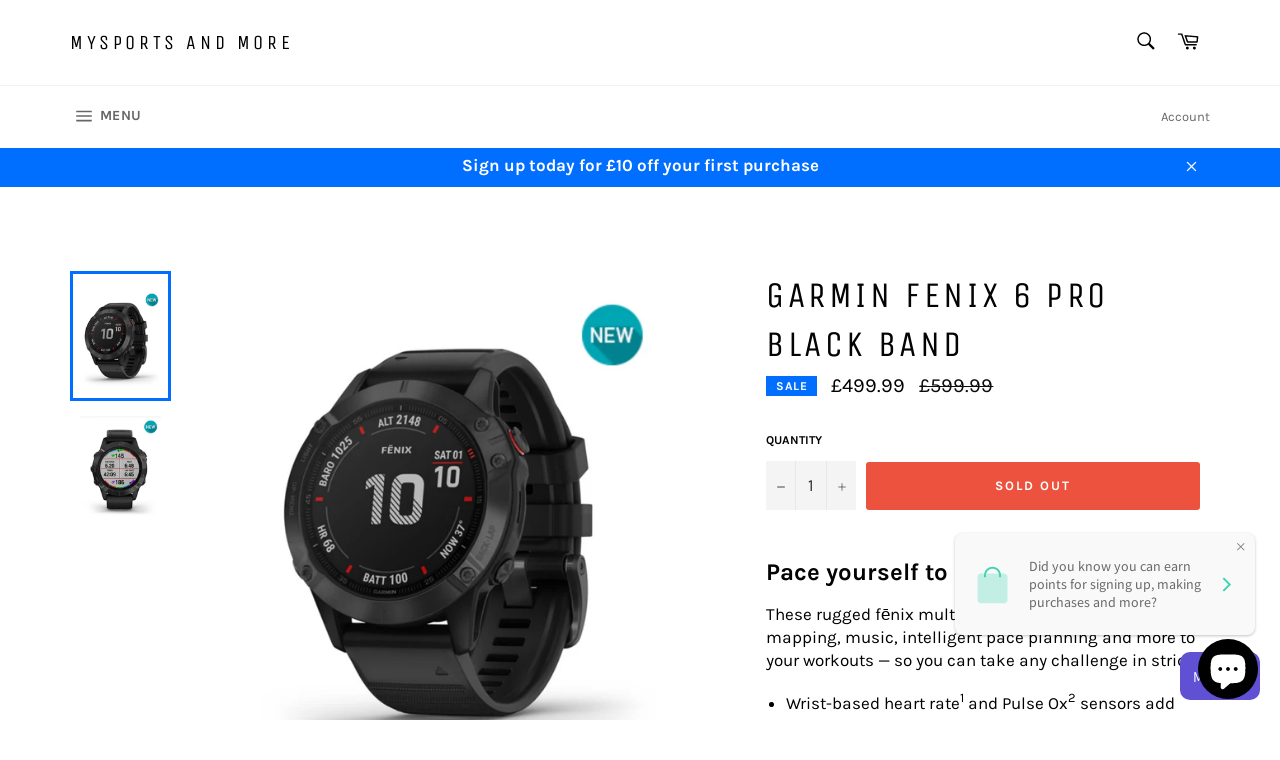

--- FILE ---
content_type: text/html; charset=utf-8
request_url: https://mysportsandmore.com/products/garmin-fenix-6-pro-black-band
body_size: 56197
content:
<!doctype html>
<!--[if IE 9]> <html class="ie9 no-js" lang="en"> <![endif]-->
<!--[if (gt IE 9)|!(IE)]><!--> <html class="no-js" lang="en"> <!--<![endif]-->
<head>
<meta name="facebook-domain-verification" content="z2h9b6rpeza9i6ozajgjbl0jrvqbw9" />
  <meta charset="utf-8">
  <meta http-equiv="X-UA-Compatible" content="IE=edge,chrome=1">
  <meta name="viewport" content="width=device-width,initial-scale=1">
  <meta name="theme-color" content="#ffffff">

  

  <link rel="canonical" href="https://mysportsandmore.com/products/garmin-fenix-6-pro-black-band">
  <title>
  Garmin Fenix 6 Pro black band &ndash; MySports and More
  </title>

  
<meta name="description" content="Pace yourself to higher performance These rugged fēnix multisport GPS watches let you add mapping, music, intelligent pace planning and more to your workouts — so you can take any challenge in stride. Wrist-based heart rate1 and Pulse Ox2 sensors add insight to your fitness activities Dynamic PacePro™ feature helps you">


  <!-- /snippets/social-meta-tags.liquid -->




<meta property="og:site_name" content="MySports and More">
<meta property="og:url" content="https://mysportsandmore.com/products/garmin-fenix-6-pro-black-band"><meta property="og:title" content="Garmin Fenix 6 Pro black band">
<meta property="og:type" content="product">
<meta property="og:description" content="Pace yourself to higher performance These rugged fēnix multisport GPS watches let you add mapping, music, intelligent pace planning and more to your workouts — so you can take any challenge in stride. Wrist-based heart rate1 and Pulse Ox2 sensors add insight to your fitness activities Dynamic PacePro™ feature helps you">

<meta property="og:price:amount" content="499.99">
<meta property="og:price:currency" content="GBP">

<meta property="og:image" content="http://mysportsandmore.com/cdn/shop/products/Screenshot-20190925-174026-Chrome_1200x1200.jpg?v=1595507075"><meta property="og:image" content="http://mysportsandmore.com/cdn/shop/products/Screenshot-20190925-174044-Chrome_1200x1200.jpg?v=1595507075">
<meta property="og:image:secure_url" content="https://mysportsandmore.com/cdn/shop/products/Screenshot-20190925-174026-Chrome_1200x1200.jpg?v=1595507075"><meta property="og:image:secure_url" content="https://mysportsandmore.com/cdn/shop/products/Screenshot-20190925-174044-Chrome_1200x1200.jpg?v=1595507075">


<meta name="twitter:card" content="summary_large_image"><meta name="twitter:title" content="Garmin Fenix 6 Pro black band">
<meta name="twitter:description" content="Pace yourself to higher performance These rugged fēnix multisport GPS watches let you add mapping, music, intelligent pace planning and more to your workouts — so you can take any challenge in stride. Wrist-based heart rate1 and Pulse Ox2 sensors add insight to your fitness activities Dynamic PacePro™ feature helps you">


  <script>
    document.documentElement.className = document.documentElement.className.replace('no-js', 'js');
  </script>

  <link href="//mysportsandmore.com/cdn/shop/t/10/assets/theme.scss.css?v=90785205800315620251703123020" rel="stylesheet" type="text/css" media="all" />

  <script>
    window.theme = window.theme || {};

    theme.strings = {
      stockAvailable: "1 available",
      addToCart: "Add to Cart",
      soldOut: "Sold Out",
      unavailable: "Unavailable",
      noStockAvailable: "The item could not be added to your cart because there are not enough in stock.",
      willNotShipUntil: "Will not ship until [date]",
      willBeInStockAfter: "Will be in stock after [date]",
      totalCartDiscount: "You're saving [savings]",
      addressError: "Error looking up that address",
      addressNoResults: "No results for that address",
      addressQueryLimit: "You have exceeded the Google API usage limit. Consider upgrading to a \u003ca href=\"https:\/\/developers.google.com\/maps\/premium\/usage-limits\"\u003ePremium Plan\u003c\/a\u003e.",
      authError: "There was a problem authenticating your Google Maps API Key."
    };
  </script>

  <!--[if (gt IE 9)|!(IE)]><!--><script src="//mysportsandmore.com/cdn/shop/t/10/assets/lazysizes.min.js?v=56045284683979784691580509233" async="async"></script><!--<![endif]-->
  <!--[if lte IE 9]><script src="//mysportsandmore.com/cdn/shop/t/10/assets/lazysizes.min.js?v=56045284683979784691580509233"></script><![endif]-->

  

  <!--[if (gt IE 9)|!(IE)]><!--><script src="//mysportsandmore.com/cdn/shop/t/10/assets/vendor.js?v=39418018684300761971580509243" defer="defer"></script><!--<![endif]-->
  <!--[if lt IE 9]><script src="//mysportsandmore.com/cdn/shop/t/10/assets/vendor.js?v=39418018684300761971580509243"></script><![endif]-->

  
    <script>
      window.theme = window.theme || {};
      theme.moneyFormat = "£{{amount}}";
    </script>
  

  <!--[if (gt IE 9)|!(IE)]><!-->
  	<script src="//mysportsandmore.com/cdn/shop/t/10/assets/theme.js?v=124474042026925034101580509240" defer="defer"></script>
  
  <!--<![endif]-->
  <!--[if lte IE 9]>
	<script src="//mysportsandmore.com/cdn/shop/t/10/assets/theme.js?v=124474042026925034101580509240"></script>
  
  <![endif]-->

  <script>window.performance && window.performance.mark && window.performance.mark('shopify.content_for_header.start');</script><meta name="google-site-verification" content="xwZ48ThtTeqLTl8M2hnLnl21AYXTLj654EsNBNIbjm4">
<meta id="shopify-digital-wallet" name="shopify-digital-wallet" content="/19291681/digital_wallets/dialog">
<meta name="shopify-checkout-api-token" content="8103b5f54b0e7a4585bf18bce0574a6e">
<meta id="in-context-paypal-metadata" data-shop-id="19291681" data-venmo-supported="false" data-environment="production" data-locale="en_US" data-paypal-v4="true" data-currency="GBP">
<link rel="alternate" type="application/json+oembed" href="https://mysportsandmore.com/products/garmin-fenix-6-pro-black-band.oembed">
<script async="async" src="/checkouts/internal/preloads.js?locale=en-GB"></script>
<link rel="preconnect" href="https://shop.app" crossorigin="anonymous">
<script async="async" src="https://shop.app/checkouts/internal/preloads.js?locale=en-GB&shop_id=19291681" crossorigin="anonymous"></script>
<script id="apple-pay-shop-capabilities" type="application/json">{"shopId":19291681,"countryCode":"GB","currencyCode":"GBP","merchantCapabilities":["supports3DS"],"merchantId":"gid:\/\/shopify\/Shop\/19291681","merchantName":"MySports and More","requiredBillingContactFields":["postalAddress","email","phone"],"requiredShippingContactFields":["postalAddress","email","phone"],"shippingType":"shipping","supportedNetworks":["visa","maestro","masterCard","amex","discover","elo"],"total":{"type":"pending","label":"MySports and More","amount":"1.00"},"shopifyPaymentsEnabled":true,"supportsSubscriptions":true}</script>
<script id="shopify-features" type="application/json">{"accessToken":"8103b5f54b0e7a4585bf18bce0574a6e","betas":["rich-media-storefront-analytics"],"domain":"mysportsandmore.com","predictiveSearch":true,"shopId":19291681,"locale":"en"}</script>
<script>var Shopify = Shopify || {};
Shopify.shop = "mysports-and-more.myshopify.com";
Shopify.locale = "en";
Shopify.currency = {"active":"GBP","rate":"1.0"};
Shopify.country = "GB";
Shopify.theme = {"name":"TradeIn Form Ordered","id":86396010627,"schema_name":"Venture","schema_version":"7.4.0","theme_store_id":775,"role":"main"};
Shopify.theme.handle = "null";
Shopify.theme.style = {"id":null,"handle":null};
Shopify.cdnHost = "mysportsandmore.com/cdn";
Shopify.routes = Shopify.routes || {};
Shopify.routes.root = "/";</script>
<script type="module">!function(o){(o.Shopify=o.Shopify||{}).modules=!0}(window);</script>
<script>!function(o){function n(){var o=[];function n(){o.push(Array.prototype.slice.apply(arguments))}return n.q=o,n}var t=o.Shopify=o.Shopify||{};t.loadFeatures=n(),t.autoloadFeatures=n()}(window);</script>
<script>
  window.ShopifyPay = window.ShopifyPay || {};
  window.ShopifyPay.apiHost = "shop.app\/pay";
  window.ShopifyPay.redirectState = null;
</script>
<script id="shop-js-analytics" type="application/json">{"pageType":"product"}</script>
<script defer="defer" async type="module" src="//mysportsandmore.com/cdn/shopifycloud/shop-js/modules/v2/client.init-shop-cart-sync_IZsNAliE.en.esm.js"></script>
<script defer="defer" async type="module" src="//mysportsandmore.com/cdn/shopifycloud/shop-js/modules/v2/chunk.common_0OUaOowp.esm.js"></script>
<script type="module">
  await import("//mysportsandmore.com/cdn/shopifycloud/shop-js/modules/v2/client.init-shop-cart-sync_IZsNAliE.en.esm.js");
await import("//mysportsandmore.com/cdn/shopifycloud/shop-js/modules/v2/chunk.common_0OUaOowp.esm.js");

  window.Shopify.SignInWithShop?.initShopCartSync?.({"fedCMEnabled":true,"windoidEnabled":true});

</script>
<script>
  window.Shopify = window.Shopify || {};
  if (!window.Shopify.featureAssets) window.Shopify.featureAssets = {};
  window.Shopify.featureAssets['shop-js'] = {"shop-cart-sync":["modules/v2/client.shop-cart-sync_DLOhI_0X.en.esm.js","modules/v2/chunk.common_0OUaOowp.esm.js"],"init-fed-cm":["modules/v2/client.init-fed-cm_C6YtU0w6.en.esm.js","modules/v2/chunk.common_0OUaOowp.esm.js"],"shop-button":["modules/v2/client.shop-button_BCMx7GTG.en.esm.js","modules/v2/chunk.common_0OUaOowp.esm.js"],"shop-cash-offers":["modules/v2/client.shop-cash-offers_BT26qb5j.en.esm.js","modules/v2/chunk.common_0OUaOowp.esm.js","modules/v2/chunk.modal_CGo_dVj3.esm.js"],"init-windoid":["modules/v2/client.init-windoid_B9PkRMql.en.esm.js","modules/v2/chunk.common_0OUaOowp.esm.js"],"init-shop-email-lookup-coordinator":["modules/v2/client.init-shop-email-lookup-coordinator_DZkqjsbU.en.esm.js","modules/v2/chunk.common_0OUaOowp.esm.js"],"shop-toast-manager":["modules/v2/client.shop-toast-manager_Di2EnuM7.en.esm.js","modules/v2/chunk.common_0OUaOowp.esm.js"],"shop-login-button":["modules/v2/client.shop-login-button_BtqW_SIO.en.esm.js","modules/v2/chunk.common_0OUaOowp.esm.js","modules/v2/chunk.modal_CGo_dVj3.esm.js"],"avatar":["modules/v2/client.avatar_BTnouDA3.en.esm.js"],"pay-button":["modules/v2/client.pay-button_CWa-C9R1.en.esm.js","modules/v2/chunk.common_0OUaOowp.esm.js"],"init-shop-cart-sync":["modules/v2/client.init-shop-cart-sync_IZsNAliE.en.esm.js","modules/v2/chunk.common_0OUaOowp.esm.js"],"init-customer-accounts":["modules/v2/client.init-customer-accounts_DenGwJTU.en.esm.js","modules/v2/client.shop-login-button_BtqW_SIO.en.esm.js","modules/v2/chunk.common_0OUaOowp.esm.js","modules/v2/chunk.modal_CGo_dVj3.esm.js"],"init-shop-for-new-customer-accounts":["modules/v2/client.init-shop-for-new-customer-accounts_JdHXxpS9.en.esm.js","modules/v2/client.shop-login-button_BtqW_SIO.en.esm.js","modules/v2/chunk.common_0OUaOowp.esm.js","modules/v2/chunk.modal_CGo_dVj3.esm.js"],"init-customer-accounts-sign-up":["modules/v2/client.init-customer-accounts-sign-up_D6__K_p8.en.esm.js","modules/v2/client.shop-login-button_BtqW_SIO.en.esm.js","modules/v2/chunk.common_0OUaOowp.esm.js","modules/v2/chunk.modal_CGo_dVj3.esm.js"],"checkout-modal":["modules/v2/client.checkout-modal_C_ZQDY6s.en.esm.js","modules/v2/chunk.common_0OUaOowp.esm.js","modules/v2/chunk.modal_CGo_dVj3.esm.js"],"shop-follow-button":["modules/v2/client.shop-follow-button_XetIsj8l.en.esm.js","modules/v2/chunk.common_0OUaOowp.esm.js","modules/v2/chunk.modal_CGo_dVj3.esm.js"],"lead-capture":["modules/v2/client.lead-capture_DvA72MRN.en.esm.js","modules/v2/chunk.common_0OUaOowp.esm.js","modules/v2/chunk.modal_CGo_dVj3.esm.js"],"shop-login":["modules/v2/client.shop-login_ClXNxyh6.en.esm.js","modules/v2/chunk.common_0OUaOowp.esm.js","modules/v2/chunk.modal_CGo_dVj3.esm.js"],"payment-terms":["modules/v2/client.payment-terms_CNlwjfZz.en.esm.js","modules/v2/chunk.common_0OUaOowp.esm.js","modules/v2/chunk.modal_CGo_dVj3.esm.js"]};
</script>
<script>(function() {
  var isLoaded = false;
  function asyncLoad() {
    if (isLoaded) return;
    isLoaded = true;
    var urls = ["https:\/\/formbuilder.hulkapps.com\/skeletopapp.js?shop=mysports-and-more.myshopify.com","\/\/cdn.ywxi.net\/js\/partner-shopify.js?shop=mysports-and-more.myshopify.com","https:\/\/cdn.kilatechapps.com\/media\/countdown\/19291681.min.js?shop=mysports-and-more.myshopify.com","https:\/\/ecommplugins-scripts.trustpilot.com\/v2.1\/js\/header.min.js?settings=eyJrZXkiOiI3UUlUN0ZGRkhRUUpFRm1TIn0=\u0026shop=mysports-and-more.myshopify.com","https:\/\/ecommplugins-trustboxsettings.trustpilot.com\/mysports-and-more.myshopify.com.js?settings=1591186419294\u0026shop=mysports-and-more.myshopify.com","https:\/\/widget.trustpilot.com\/bootstrap\/v5\/tp.widget.sync.bootstrap.min.js?shop=mysports-and-more.myshopify.com","https:\/\/cdn.shopify.com\/s\/files\/1\/0184\/4255\/1360\/files\/quicklink.min.js?v=1593142354\u0026shop=mysports-and-more.myshopify.com","https:\/\/pso.tryjumbo.com\/shops\/142\/script_all.js?shop=mysports-and-more.myshopify.com","https:\/\/static.klaviyo.com\/onsite\/js\/MgFVd4\/klaviyo.js?company_id=MgFVd4\u0026shop=mysports-and-more.myshopify.com","https:\/\/search-us3.omegacommerce.com\/instant\/initjs?ID=cb23af3f-5ab4-4939-8755-15a476dccc27\u0026shop=mysports-and-more.myshopify.com"];
    for (var i = 0; i < urls.length; i++) {
      var s = document.createElement('script');
      s.type = 'text/javascript';
      s.async = true;
      s.src = urls[i];
      var x = document.getElementsByTagName('script')[0];
      x.parentNode.insertBefore(s, x);
    }
  };
  if(window.attachEvent) {
    window.attachEvent('onload', asyncLoad);
  } else {
    window.addEventListener('load', asyncLoad, false);
  }
})();</script>
<script id="__st">var __st={"a":19291681,"offset":0,"reqid":"a0d53920-951e-4b0c-ba68-baf0b909bd8f-1768371950","pageurl":"mysportsandmore.com\/products\/garmin-fenix-6-pro-black-band","u":"c26334271eb6","p":"product","rtyp":"product","rid":4160610074755};</script>
<script>window.ShopifyPaypalV4VisibilityTracking = true;</script>
<script id="captcha-bootstrap">!function(){'use strict';const t='contact',e='account',n='new_comment',o=[[t,t],['blogs',n],['comments',n],[t,'customer']],c=[[e,'customer_login'],[e,'guest_login'],[e,'recover_customer_password'],[e,'create_customer']],r=t=>t.map((([t,e])=>`form[action*='/${t}']:not([data-nocaptcha='true']) input[name='form_type'][value='${e}']`)).join(','),a=t=>()=>t?[...document.querySelectorAll(t)].map((t=>t.form)):[];function s(){const t=[...o],e=r(t);return a(e)}const i='password',u='form_key',d=['recaptcha-v3-token','g-recaptcha-response','h-captcha-response',i],f=()=>{try{return window.sessionStorage}catch{return}},m='__shopify_v',_=t=>t.elements[u];function p(t,e,n=!1){try{const o=window.sessionStorage,c=JSON.parse(o.getItem(e)),{data:r}=function(t){const{data:e,action:n}=t;return t[m]||n?{data:e,action:n}:{data:t,action:n}}(c);for(const[e,n]of Object.entries(r))t.elements[e]&&(t.elements[e].value=n);n&&o.removeItem(e)}catch(o){console.error('form repopulation failed',{error:o})}}const l='form_type',E='cptcha';function T(t){t.dataset[E]=!0}const w=window,h=w.document,L='Shopify',v='ce_forms',y='captcha';let A=!1;((t,e)=>{const n=(g='f06e6c50-85a8-45c8-87d0-21a2b65856fe',I='https://cdn.shopify.com/shopifycloud/storefront-forms-hcaptcha/ce_storefront_forms_captcha_hcaptcha.v1.5.2.iife.js',D={infoText:'Protected by hCaptcha',privacyText:'Privacy',termsText:'Terms'},(t,e,n)=>{const o=w[L][v],c=o.bindForm;if(c)return c(t,g,e,D).then(n);var r;o.q.push([[t,g,e,D],n]),r=I,A||(h.body.append(Object.assign(h.createElement('script'),{id:'captcha-provider',async:!0,src:r})),A=!0)});var g,I,D;w[L]=w[L]||{},w[L][v]=w[L][v]||{},w[L][v].q=[],w[L][y]=w[L][y]||{},w[L][y].protect=function(t,e){n(t,void 0,e),T(t)},Object.freeze(w[L][y]),function(t,e,n,w,h,L){const[v,y,A,g]=function(t,e,n){const i=e?o:[],u=t?c:[],d=[...i,...u],f=r(d),m=r(i),_=r(d.filter((([t,e])=>n.includes(e))));return[a(f),a(m),a(_),s()]}(w,h,L),I=t=>{const e=t.target;return e instanceof HTMLFormElement?e:e&&e.form},D=t=>v().includes(t);t.addEventListener('submit',(t=>{const e=I(t);if(!e)return;const n=D(e)&&!e.dataset.hcaptchaBound&&!e.dataset.recaptchaBound,o=_(e),c=g().includes(e)&&(!o||!o.value);(n||c)&&t.preventDefault(),c&&!n&&(function(t){try{if(!f())return;!function(t){const e=f();if(!e)return;const n=_(t);if(!n)return;const o=n.value;o&&e.removeItem(o)}(t);const e=Array.from(Array(32),(()=>Math.random().toString(36)[2])).join('');!function(t,e){_(t)||t.append(Object.assign(document.createElement('input'),{type:'hidden',name:u})),t.elements[u].value=e}(t,e),function(t,e){const n=f();if(!n)return;const o=[...t.querySelectorAll(`input[type='${i}']`)].map((({name:t})=>t)),c=[...d,...o],r={};for(const[a,s]of new FormData(t).entries())c.includes(a)||(r[a]=s);n.setItem(e,JSON.stringify({[m]:1,action:t.action,data:r}))}(t,e)}catch(e){console.error('failed to persist form',e)}}(e),e.submit())}));const S=(t,e)=>{t&&!t.dataset[E]&&(n(t,e.some((e=>e===t))),T(t))};for(const o of['focusin','change'])t.addEventListener(o,(t=>{const e=I(t);D(e)&&S(e,y())}));const B=e.get('form_key'),M=e.get(l),P=B&&M;t.addEventListener('DOMContentLoaded',(()=>{const t=y();if(P)for(const e of t)e.elements[l].value===M&&p(e,B);[...new Set([...A(),...v().filter((t=>'true'===t.dataset.shopifyCaptcha))])].forEach((e=>S(e,t)))}))}(h,new URLSearchParams(w.location.search),n,t,e,['guest_login'])})(!0,!0)}();</script>
<script integrity="sha256-4kQ18oKyAcykRKYeNunJcIwy7WH5gtpwJnB7kiuLZ1E=" data-source-attribution="shopify.loadfeatures" defer="defer" src="//mysportsandmore.com/cdn/shopifycloud/storefront/assets/storefront/load_feature-a0a9edcb.js" crossorigin="anonymous"></script>
<script crossorigin="anonymous" defer="defer" src="//mysportsandmore.com/cdn/shopifycloud/storefront/assets/shopify_pay/storefront-65b4c6d7.js?v=20250812"></script>
<script data-source-attribution="shopify.dynamic_checkout.dynamic.init">var Shopify=Shopify||{};Shopify.PaymentButton=Shopify.PaymentButton||{isStorefrontPortableWallets:!0,init:function(){window.Shopify.PaymentButton.init=function(){};var t=document.createElement("script");t.src="https://mysportsandmore.com/cdn/shopifycloud/portable-wallets/latest/portable-wallets.en.js",t.type="module",document.head.appendChild(t)}};
</script>
<script data-source-attribution="shopify.dynamic_checkout.buyer_consent">
  function portableWalletsHideBuyerConsent(e){var t=document.getElementById("shopify-buyer-consent"),n=document.getElementById("shopify-subscription-policy-button");t&&n&&(t.classList.add("hidden"),t.setAttribute("aria-hidden","true"),n.removeEventListener("click",e))}function portableWalletsShowBuyerConsent(e){var t=document.getElementById("shopify-buyer-consent"),n=document.getElementById("shopify-subscription-policy-button");t&&n&&(t.classList.remove("hidden"),t.removeAttribute("aria-hidden"),n.addEventListener("click",e))}window.Shopify?.PaymentButton&&(window.Shopify.PaymentButton.hideBuyerConsent=portableWalletsHideBuyerConsent,window.Shopify.PaymentButton.showBuyerConsent=portableWalletsShowBuyerConsent);
</script>
<script data-source-attribution="shopify.dynamic_checkout.cart.bootstrap">document.addEventListener("DOMContentLoaded",(function(){function t(){return document.querySelector("shopify-accelerated-checkout-cart, shopify-accelerated-checkout")}if(t())Shopify.PaymentButton.init();else{new MutationObserver((function(e,n){t()&&(Shopify.PaymentButton.init(),n.disconnect())})).observe(document.body,{childList:!0,subtree:!0})}}));
</script>
<link id="shopify-accelerated-checkout-styles" rel="stylesheet" media="screen" href="https://mysportsandmore.com/cdn/shopifycloud/portable-wallets/latest/accelerated-checkout-backwards-compat.css" crossorigin="anonymous">
<style id="shopify-accelerated-checkout-cart">
        #shopify-buyer-consent {
  margin-top: 1em;
  display: inline-block;
  width: 100%;
}

#shopify-buyer-consent.hidden {
  display: none;
}

#shopify-subscription-policy-button {
  background: none;
  border: none;
  padding: 0;
  text-decoration: underline;
  font-size: inherit;
  cursor: pointer;
}

#shopify-subscription-policy-button::before {
  box-shadow: none;
}

      </style>

<script>window.performance && window.performance.mark && window.performance.mark('shopify.content_for_header.end');</script><script type="application/vnd.locksmith+json" data-locksmith>{"version":"v6.22","locked":false,"initialized":true,"scope":"product","access_granted":true,"access_denied":false,"requires_customer":false,"manual_lock":false,"server_lock":false,"server_rendered":null,"hide_resource":false,"hide_links_to_resource":false,"transparent":true,"locks":{"all":[],"opened":[]},"keys":[],"keys_signature":"05344ffcbff5965a8a99cb100bcbd441464f6b0b46f6f36567219cd3e458ea99","state":{"template":"product","theme":86396010627,"product":"garmin-fenix-6-pro-black-band","collection":null,"page":null,"blog":null,"article":null,"app":null},"now":1768371950,"path":"\/products\/garmin-fenix-6-pro-black-band","canonical_url":"https:\/\/mysportsandmore.com\/products\/garmin-fenix-6-pro-black-band","customer_id":null,"customer_id_signature":"05344ffcbff5965a8a99cb100bcbd441464f6b0b46f6f36567219cd3e458ea99","cart":null}</script><script data-locksmith>!function(){var require=void 0,reqwest=function(){function succeed(e){var t=protocolRe.exec(e.url);return t=t&&t[1]||context.location.protocol,httpsRe.test(t)?twoHundo.test(e.request.status):!!e.request.response}function handleReadyState(e,t,r){return function(){return e._aborted?r(e.request):e._timedOut?r(e.request,"Request is aborted: timeout"):void(e.request&&4==e.request[readyState]&&(e.request.onreadystatechange=noop,succeed(e)?t(e.request):r(e.request)))}}function setHeaders(e,t){var r,n=t.headers||{};n.Accept=n.Accept||defaultHeaders.accept[t.type]||defaultHeaders.accept["*"];var o="undefined"!=typeof FormData&&t.data instanceof FormData;!t.crossOrigin&&!n[requestedWith]&&(n[requestedWith]=defaultHeaders.requestedWith),!n[contentType]&&!o&&(n[contentType]=t.contentType||defaultHeaders.contentType);for(r in n)n.hasOwnProperty(r)&&"setRequestHeader"in e&&e.setRequestHeader(r,n[r])}function setCredentials(e,t){"undefined"!=typeof t.withCredentials&&"undefined"!=typeof e.withCredentials&&(e.withCredentials=!!t.withCredentials)}function generalCallback(e){lastValue=e}function urlappend(e,t){return e+(/[?]/.test(e)?"&":"?")+t}function handleJsonp(e,t,r,n){var o=uniqid++,i=e.jsonpCallback||"callback",a=e.jsonpCallbackName||reqwest.getcallbackPrefix(o),s=new RegExp("((^|[?]|&)"+i+")=([^&]+)"),u=n.match(s),c=doc.createElement("script"),l=0,p=-1!==navigator.userAgent.indexOf("MSIE 10.0");return u?"?"===u[3]?n=n.replace(s,"$1="+a):a=u[3]:n=urlappend(n,i+"="+a),context[a]=generalCallback,c.type="text/javascript",c.src=n,c.async=!0,"undefined"!=typeof c.onreadystatechange&&!p&&(c.htmlFor=c.id="_reqwest_"+o),c.onload=c.onreadystatechange=function(){return c[readyState]&&"complete"!==c[readyState]&&"loaded"!==c[readyState]||l?!1:(c.onload=c.onreadystatechange=null,c.onclick&&c.onclick(),t(lastValue),lastValue=void 0,head.removeChild(c),l=1,void 0)},head.appendChild(c),{abort:function(){c.onload=c.onreadystatechange=null,r({},"Request is aborted: timeout",{}),lastValue=void 0,head.removeChild(c),l=1}}}function getRequest(e,t){var r,n=this.o,o=(n.method||"GET").toUpperCase(),i="string"==typeof n?n:n.url,a=n.processData!==!1&&n.data&&"string"!=typeof n.data?reqwest.toQueryString(n.data):n.data||null,s=!1;return("jsonp"==n.type||"GET"==o)&&a&&(i=urlappend(i,a),a=null),"jsonp"==n.type?handleJsonp(n,e,t,i):(r=n.xhr&&n.xhr(n)||xhr(n),r.open(o,i,n.async===!1?!1:!0),setHeaders(r,n),setCredentials(r,n),context[xDomainRequest]&&r instanceof context[xDomainRequest]?(r.onload=e,r.onerror=t,r.onprogress=function(){},s=!0):r.onreadystatechange=handleReadyState(this,e,t),n.before&&n.before(r),s?setTimeout(function(){r.send(a)},200):r.send(a),r)}function Reqwest(e,t){this.o=e,this.fn=t,init.apply(this,arguments)}function setType(e){return null===e?void 0:e.match("json")?"json":e.match("javascript")?"js":e.match("text")?"html":e.match("xml")?"xml":void 0}function init(o,fn){function complete(e){for(o.timeout&&clearTimeout(self.timeout),self.timeout=null;self._completeHandlers.length>0;)self._completeHandlers.shift()(e)}function success(resp){var type=o.type||resp&&setType(resp.getResponseHeader("Content-Type"));resp="jsonp"!==type?self.request:resp;var filteredResponse=globalSetupOptions.dataFilter(resp.responseText,type),r=filteredResponse;try{resp.responseText=r}catch(e){}if(r)switch(type){case"json":try{resp=context.JSON?context.JSON.parse(r):eval("("+r+")")}catch(err){return error(resp,"Could not parse JSON in response",err)}break;case"js":resp=eval(r);break;case"html":resp=r;break;case"xml":resp=resp.responseXML&&resp.responseXML.parseError&&resp.responseXML.parseError.errorCode&&resp.responseXML.parseError.reason?null:resp.responseXML}for(self._responseArgs.resp=resp,self._fulfilled=!0,fn(resp),self._successHandler(resp);self._fulfillmentHandlers.length>0;)resp=self._fulfillmentHandlers.shift()(resp);complete(resp)}function timedOut(){self._timedOut=!0,self.request.abort()}function error(e,t,r){for(e=self.request,self._responseArgs.resp=e,self._responseArgs.msg=t,self._responseArgs.t=r,self._erred=!0;self._errorHandlers.length>0;)self._errorHandlers.shift()(e,t,r);complete(e)}this.url="string"==typeof o?o:o.url,this.timeout=null,this._fulfilled=!1,this._successHandler=function(){},this._fulfillmentHandlers=[],this._errorHandlers=[],this._completeHandlers=[],this._erred=!1,this._responseArgs={};var self=this;fn=fn||function(){},o.timeout&&(this.timeout=setTimeout(function(){timedOut()},o.timeout)),o.success&&(this._successHandler=function(){o.success.apply(o,arguments)}),o.error&&this._errorHandlers.push(function(){o.error.apply(o,arguments)}),o.complete&&this._completeHandlers.push(function(){o.complete.apply(o,arguments)}),this.request=getRequest.call(this,success,error)}function reqwest(e,t){return new Reqwest(e,t)}function normalize(e){return e?e.replace(/\r?\n/g,"\r\n"):""}function serial(e,t){var r,n,o,i,a=e.name,s=e.tagName.toLowerCase(),u=function(e){e&&!e.disabled&&t(a,normalize(e.attributes.value&&e.attributes.value.specified?e.value:e.text))};if(!e.disabled&&a)switch(s){case"input":/reset|button|image|file/i.test(e.type)||(r=/checkbox/i.test(e.type),n=/radio/i.test(e.type),o=e.value,(!r&&!n||e.checked)&&t(a,normalize(r&&""===o?"on":o)));break;case"textarea":t(a,normalize(e.value));break;case"select":if("select-one"===e.type.toLowerCase())u(e.selectedIndex>=0?e.options[e.selectedIndex]:null);else for(i=0;e.length&&i<e.length;i++)e.options[i].selected&&u(e.options[i])}}function eachFormElement(){var e,t,r=this,n=function(e,t){var n,o,i;for(n=0;n<t.length;n++)for(i=e[byTag](t[n]),o=0;o<i.length;o++)serial(i[o],r)};for(t=0;t<arguments.length;t++)e=arguments[t],/input|select|textarea/i.test(e.tagName)&&serial(e,r),n(e,["input","select","textarea"])}function serializeQueryString(){return reqwest.toQueryString(reqwest.serializeArray.apply(null,arguments))}function serializeHash(){var e={};return eachFormElement.apply(function(t,r){t in e?(e[t]&&!isArray(e[t])&&(e[t]=[e[t]]),e[t].push(r)):e[t]=r},arguments),e}function buildParams(e,t,r,n){var o,i,a,s=/\[\]$/;if(isArray(t))for(i=0;t&&i<t.length;i++)a=t[i],r||s.test(e)?n(e,a):buildParams(e+"["+("object"==typeof a?i:"")+"]",a,r,n);else if(t&&"[object Object]"===t.toString())for(o in t)buildParams(e+"["+o+"]",t[o],r,n);else n(e,t)}var context=this;if("window"in context)var doc=document,byTag="getElementsByTagName",head=doc[byTag]("head")[0];else{var XHR2;try{XHR2=require("xhr2")}catch(ex){throw new Error("Peer dependency `xhr2` required! Please npm install xhr2")}}var httpsRe=/^http/,protocolRe=/(^\w+):\/\//,twoHundo=/^(20\d|1223)$/,readyState="readyState",contentType="Content-Type",requestedWith="X-Requested-With",uniqid=0,callbackPrefix="reqwest_"+ +new Date,lastValue,xmlHttpRequest="XMLHttpRequest",xDomainRequest="XDomainRequest",noop=function(){},isArray="function"==typeof Array.isArray?Array.isArray:function(e){return e instanceof Array},defaultHeaders={contentType:"application/x-www-form-urlencoded",requestedWith:xmlHttpRequest,accept:{"*":"text/javascript, text/html, application/xml, text/xml, */*",xml:"application/xml, text/xml",html:"text/html",text:"text/plain",json:"application/json, text/javascript",js:"application/javascript, text/javascript"}},xhr=function(e){if(e.crossOrigin===!0){var t=context[xmlHttpRequest]?new XMLHttpRequest:null;if(t&&"withCredentials"in t)return t;if(context[xDomainRequest])return new XDomainRequest;throw new Error("Browser does not support cross-origin requests")}return context[xmlHttpRequest]?new XMLHttpRequest:XHR2?new XHR2:new ActiveXObject("Microsoft.XMLHTTP")},globalSetupOptions={dataFilter:function(e){return e}};return Reqwest.prototype={abort:function(){this._aborted=!0,this.request.abort()},retry:function(){init.call(this,this.o,this.fn)},then:function(e,t){return e=e||function(){},t=t||function(){},this._fulfilled?this._responseArgs.resp=e(this._responseArgs.resp):this._erred?t(this._responseArgs.resp,this._responseArgs.msg,this._responseArgs.t):(this._fulfillmentHandlers.push(e),this._errorHandlers.push(t)),this},always:function(e){return this._fulfilled||this._erred?e(this._responseArgs.resp):this._completeHandlers.push(e),this},fail:function(e){return this._erred?e(this._responseArgs.resp,this._responseArgs.msg,this._responseArgs.t):this._errorHandlers.push(e),this},"catch":function(e){return this.fail(e)}},reqwest.serializeArray=function(){var e=[];return eachFormElement.apply(function(t,r){e.push({name:t,value:r})},arguments),e},reqwest.serialize=function(){if(0===arguments.length)return"";var e,t,r=Array.prototype.slice.call(arguments,0);return e=r.pop(),e&&e.nodeType&&r.push(e)&&(e=null),e&&(e=e.type),t="map"==e?serializeHash:"array"==e?reqwest.serializeArray:serializeQueryString,t.apply(null,r)},reqwest.toQueryString=function(e,t){var r,n,o=t||!1,i=[],a=encodeURIComponent,s=function(e,t){t="function"==typeof t?t():null==t?"":t,i[i.length]=a(e)+"="+a(t)};if(isArray(e))for(n=0;e&&n<e.length;n++)s(e[n].name,e[n].value);else for(r in e)e.hasOwnProperty(r)&&buildParams(r,e[r],o,s);return i.join("&").replace(/%20/g,"+")},reqwest.getcallbackPrefix=function(){return callbackPrefix},reqwest.compat=function(e,t){return e&&(e.type&&(e.method=e.type)&&delete e.type,e.dataType&&(e.type=e.dataType),e.jsonpCallback&&(e.jsonpCallbackName=e.jsonpCallback)&&delete e.jsonpCallback,e.jsonp&&(e.jsonpCallback=e.jsonp)),new Reqwest(e,t)},reqwest.ajaxSetup=function(e){e=e||{};for(var t in e)globalSetupOptions[t]=e[t]},reqwest}(),rollbar=window.__rollbar_for_locksmith||function(){var e={};return!function(t,r){"object"==typeof e&&"object"==typeof module?module.exports=r():"function"==typeof define&&define.amd?define([],r):"object"==typeof e?e.rollbar=r():t.rollbar=r()}(this,function(){return function(e){function t(n){if(r[n])return r[n].exports;var o=r[n]={exports:{},id:n,loaded:!1};return e[n].call(o.exports,o,o.exports,t),o.loaded=!0,o.exports}var r={};return t.m=e,t.c=r,t.p="",t(0)}([function(e,t,r){e.exports=r(1)},function(e,t,r){"use strict";var n=r(2);"undefined"==typeof window||window._rollbarStartTime||(window._rollbarStartTime=(new Date).getTime()),e.exports=n},function(e,t,r){"use strict";function n(e,t){this.options=c.merge(k,e);var r=new l(this.options,d,h);this.client=t||new u(this.options,r,p,"browser");var n="undefined"!=typeof window&&window||"undefined"!=typeof self&&self,o="undefined"!=typeof document&&document;i(this.client.notifier),a(this.client.queue),(this.options.captureUncaught||this.options.handleUncaughtExceptions)&&(f.captureUncaughtExceptions(n,this),f.wrapGlobals(n,this)),(this.options.captureUnhandledRejections||this.options.handleUnhandledRejections)&&f.captureUnhandledRejections(n,this),this.instrumenter=new w(this.options,this.client.telemeter,this,n,o),this.instrumenter.instrument()}function o(e){var t="Rollbar is not initialized";p.error(t),e&&e(new Error(t))}function i(e){e.addTransform(m.handleItemWithError).addTransform(m.ensureItemHasSomethingToSay).addTransform(m.addBaseInfo).addTransform(m.addRequestInfo(window)).addTransform(m.addClientInfo(window)).addTransform(m.addPluginInfo(window)).addTransform(m.addBody).addTransform(g.addMessageWithError).addTransform(g.addTelemetryData).addTransform(g.addConfigToPayload).addTransform(m.scrubPayload).addTransform(g.userTransform(p)).addTransform(g.itemToPayload)}function a(e){e.addPredicate(y.checkLevel).addPredicate(v.checkIgnore).addPredicate(y.userCheckIgnore(p)).addPredicate(y.urlIsNotBlacklisted(p)).addPredicate(y.urlIsWhitelisted(p)).addPredicate(y.messageIsIgnored(p))}function s(e){for(var t=0,r=e.length;r>t;++t)if(c.isFunction(e[t]))return e[t]}var u=r(3),c=r(5),l=r(11),p=r(13),f=r(16),d=r(17),h=r(19),m=r(20),g=r(24),v=r(25),y=r(26),b=r(21),w=r(27),x=null;n.init=function(e,t){return x?x.global(e).configure(e):x=new n(e,t)},n.prototype.global=function(e){return this.client.global(e),this},n.global=function(e){return x?x.global(e):void o()},n.prototype.configure=function(e,t){var r=this.options,n={};return t&&(n={payload:t}),this.options=c.merge(r,e,n),this.client.configure(this.options,t),this.instrumenter.configure(this.options),this},n.configure=function(e,t){return x?x.configure(e,t):void o()},n.prototype.lastError=function(){return this.client.lastError},n.lastError=function(){return x?x.lastError():void o()},n.prototype.log=function(){var e=this._createItem(arguments),t=e.uuid;return this.client.log(e),{uuid:t}},n.log=function(){if(x)return x.log.apply(x,arguments);var e=s(arguments);o(e)},n.prototype.debug=function(){var e=this._createItem(arguments),t=e.uuid;return this.client.debug(e),{uuid:t}},n.debug=function(){if(x)return x.debug.apply(x,arguments);var e=s(arguments);o(e)},n.prototype.info=function(){var e=this._createItem(arguments),t=e.uuid;return this.client.info(e),{uuid:t}},n.info=function(){if(x)return x.info.apply(x,arguments);var e=s(arguments);o(e)},n.prototype.warn=function(){var e=this._createItem(arguments),t=e.uuid;return this.client.warn(e),{uuid:t}},n.warn=function(){if(x)return x.warn.apply(x,arguments);var e=s(arguments);o(e)},n.prototype.warning=function(){var e=this._createItem(arguments),t=e.uuid;return this.client.warning(e),{uuid:t}},n.warning=function(){if(x)return x.warning.apply(x,arguments);var e=s(arguments);o(e)},n.prototype.error=function(){var e=this._createItem(arguments),t=e.uuid;return this.client.error(e),{uuid:t}},n.error=function(){if(x)return x.error.apply(x,arguments);var e=s(arguments);o(e)},n.prototype.critical=function(){var e=this._createItem(arguments),t=e.uuid;return this.client.critical(e),{uuid:t}},n.critical=function(){if(x)return x.critical.apply(x,arguments);var e=s(arguments);o(e)},n.prototype.handleUncaughtException=function(e,t,r,n,o,i){var a,s=c.makeUnhandledStackInfo(e,t,r,n,o,"onerror","uncaught exception",b);c.isError(o)?(a=this._createItem([e,o,i]),a._unhandledStackInfo=s):c.isError(t)?(a=this._createItem([e,t,i]),a._unhandledStackInfo=s):(a=this._createItem([e,i]),a.stackInfo=s),a.level=this.options.uncaughtErrorLevel,a._isUncaught=!0,this.client.log(a)},n.prototype.handleUnhandledRejection=function(e,t){var r="unhandled rejection was null or undefined!";if(e)if(e.message)r=e.message;else{var n=c.stringify(e);n.value&&(r=n.value)}var o,i=e&&e._rollbarContext||t&&t._rollbarContext;c.isError(e)?o=this._createItem([r,e,i]):(o=this._createItem([r,e,i]),o.stackInfo=c.makeUnhandledStackInfo(r,"",0,0,null,"unhandledrejection","",b)),o.level=this.options.uncaughtErrorLevel,o._isUncaught=!0,o._originalArgs=o._originalArgs||[],o._originalArgs.push(t),this.client.log(o)},n.prototype.wrap=function(e,t,r){try{var n;if(n=c.isFunction(t)?t:function(){return t||{}},!c.isFunction(e))return e;if(e._isWrap)return e;if(!e._rollbar_wrapped&&(e._rollbar_wrapped=function(){t&&c.isFunction(t)&&t.apply(this,arguments);try{return e.apply(this,arguments)}catch(t){var r=t;throw r&&(c.isType(r,"string")&&(r=new String(r)),r._rollbarContext=n()||{},r._rollbarContext._wrappedSource=e.toString(),window._rollbarWrappedError=r),r}},e._rollbar_wrapped._isWrap=!0,e.hasOwnProperty))for(var o in e)e.hasOwnProperty(o)&&(e._rollbar_wrapped[o]=e[o]);return e._rollbar_wrapped}catch(t){return e}},n.wrap=function(e,t){return x?x.wrap(e,t):void o()},n.prototype.captureEvent=function(e,t){return this.client.captureEvent(e,t)},n.captureEvent=function(e,t){return x?x.captureEvent(e,t):void o()},n.prototype.captureDomContentLoaded=function(e,t){return t||(t=new Date),this.client.captureDomContentLoaded(t)},n.prototype.captureLoad=function(e,t){return t||(t=new Date),this.client.captureLoad(t)},n.prototype._createItem=function(e){return c.createItem(e,p,this)};var k={version:"2.4.5",scrubFields:["pw","pass","passwd","password","secret","confirm_password","confirmPassword","password_confirmation","passwordConfirmation","access_token","accessToken","secret_key","secretKey","secretToken","cc-number","card number","cardnumber","cardnum","ccnum","ccnumber","cc num","creditcardnumber","credit card number","newcreditcardnumber","new credit card","creditcardno","credit card no","card#","card #","cc-csc","cvc2","cvv2","ccv2","security code","card verification","name on credit card","name on card","nameoncard","cardholder","card holder","name des karteninhabers","card type","cardtype","cc type","cctype","payment type","expiration date","expirationdate","expdate","cc-exp"],logLevel:"debug",reportLevel:"debug",uncaughtErrorLevel:"error",endpoint:"api.rollbar.com/api/1/item/",verbose:!1,enabled:!0,sendConfig:!1,includeItemsInTelemetry:!0,captureIp:!0};e.exports=n},function(e,t,r){"use strict";function n(e,t,r,o){this.options=c.merge(e),this.logger=r,n.rateLimiter.configureGlobal(this.options),n.rateLimiter.setPlatformOptions(o,this.options),this.queue=new a(n.rateLimiter,t,r,this.options),this.notifier=new s(this.queue,this.options),this.telemeter=new u(this.options),this.lastError=null,this.lastErrorHash="none"}function o(e){var t=e.message||"",r=(e.err||{}).stack||String(e.err);return t+"::"+r}var i=r(4),a=r(8),s=r(9),u=r(10),c=r(5),l={maxItems:0,itemsPerMinute:60};n.rateLimiter=new i(l),n.prototype.global=function(e){return n.rateLimiter.configureGlobal(e),this},n.prototype.configure=function(e,t){var r=this.options,n={};return t&&(n={payload:t}),this.options=c.merge(r,e,n),this.notifier&&this.notifier.configure(this.options),this.telemeter&&this.telemeter.configure(this.options),this.global(this.options),this},n.prototype.log=function(e){var t=this._defaultLogLevel();return this._log(t,e)},n.prototype.debug=function(e){this._log("debug",e)},n.prototype.info=function(e){this._log("info",e)},n.prototype.warn=function(e){this._log("warning",e)},n.prototype.warning=function(e){this._log("warning",e)},n.prototype.error=function(e){this._log("error",e)},n.prototype.critical=function(e){this._log("critical",e)},n.prototype.wait=function(e){this.queue.wait(e)},n.prototype.captureEvent=function(e,t){return this.telemeter.captureEvent(e,t)},n.prototype.captureDomContentLoaded=function(e){return this.telemeter.captureDomContentLoaded(e)},n.prototype.captureLoad=function(e){return this.telemeter.captureLoad(e)},n.prototype._log=function(e,t){var r;if(t.callback&&(r=t.callback,delete t.callback),this._sameAsLastError(t)){if(r){var n=new Error("ignored identical item");n.item=t,r(n)}}else try{t.level=t.level||e,this.telemeter._captureRollbarItem(t),t.telemetryEvents=this.telemeter.copyEvents(),this.notifier.log(t,r)}catch(e){this.logger.error(e)}},n.prototype._defaultLogLevel=function(){return this.options.logLevel||"debug"},n.prototype._sameAsLastError=function(e){if(!e._isUncaught)return!1;var t=o(e);return this.lastErrorHash===t||(this.lastError=e.err,this.lastErrorHash=t,!1)},e.exports=n},function(e,t,r){"use strict";function n(e){this.startTime=s.now(),this.counter=0,this.perMinCounter=0,this.platform=null,this.platformOptions={},this.configureGlobal(e)}function o(e,t,r){return!e.ignoreRateLimit&&t>=1&&r>t}function i(e,t,r,n,o,i,s){var u=null;return r&&(r=new Error(r)),r||n||(u=a(e,t,o,i,s)),{error:r,shouldSend:n,payload:u}}function a(e,t,r,n,o){var i,a=t.environment||t.payload&&t.payload.environment;i=o?"item per minute limit reached, ignoring errors until timeout":"maxItems has been hit, ignoring errors until reset.";var s={body:{message:{body:i,extra:{maxItems:r,itemsPerMinute:n}}},language:"javascript",environment:a,notifier:{version:t.notifier&&t.notifier.version||t.version}};return"browser"===e?(s.platform="browser",s.framework="browser-js",s.notifier.name="rollbar-browser-js"):"server"===e?(s.framework=t.framework||"node-js",s.notifier.name=t.notifier.name):"react-native"===e&&(s.framework=t.framework||"react-native",s.notifier.name=t.notifier.name),s}var s=r(5);n.globalSettings={startTime:s.now(),maxItems:void 0,itemsPerMinute:void 0},n.prototype.configureGlobal=function(e){void 0!==e.startTime&&(n.globalSettings.startTime=e.startTime),void 0!==e.maxItems&&(n.globalSettings.maxItems=e.maxItems),void 0!==e.itemsPerMinute&&(n.globalSettings.itemsPerMinute=e.itemsPerMinute)},n.prototype.shouldSend=function(e,t){t=t||s.now();var r=t-this.startTime;(0>r||r>=6e4)&&(this.startTime=t,this.perMinCounter=0);var a=n.globalSettings.maxItems,u=n.globalSettings.itemsPerMinute;if(o(e,a,this.counter))return i(this.platform,this.platformOptions,a+" max items reached",!1);if(o(e,u,this.perMinCounter))return i(this.platform,this.platformOptions,u+" items per minute reached",!1);this.counter++,this.perMinCounter++;var c=!o(e,a,this.counter),l=c;return c=c&&!o(e,u,this.perMinCounter),i(this.platform,this.platformOptions,null,c,a,u,l)},n.prototype.setPlatformOptions=function(e,t){this.platform=e,this.platformOptions=t},e.exports=n},function(e,t,r){"use strict";function n(){if(!N&&(N=!0,c(JSON)&&(s(JSON.stringify)&&(j.stringify=JSON.stringify),s(JSON.parse)&&(j.parse=JSON.parse)),!a(j.stringify)||!a(j.parse))){var e=r(7);e(j)}}function o(e,t){return t===i(e)}function i(e){var t=typeof e;return"object"!==t?t:e?e instanceof Error?"error":{}.toString.call(e).match(/\s([a-zA-Z]+)/)[1].toLowerCase():"null"}function a(e){return o(e,"function")}function s(e){var t=/[\\^$.*+?()[\]{}|]/g,r=Function.prototype.toString.call(Object.prototype.hasOwnProperty).replace(t,"\\$&").replace(/hasOwnProperty|(function).*?(?=\\\()| for .+?(?=\\\])/g,"$1.*?"),n=RegExp("^"+r+"$");return u(e)&&n.test(e)}function u(e){var t=typeof e;return null!=e&&("object"==t||"function"==t)}function c(e){return!o(e,"undefined")}function l(e){var t=i(e);return"object"===t||"array"===t}function p(e){return o(e,"error")}function f(e,t,r){var n,i,a,s=o(e,"object"),u=o(e,"array"),c=[];if(s&&-1!==r.indexOf(e))return e;if(r.push(e),s)for(n in e)Object.prototype.hasOwnProperty.call(e,n)&&c.push(n);else if(u)for(a=0;a<e.length;++a)c.push(a);var l=s?{}:[];for(a=0;a<c.length;++a)n=c[a],i=e[n],l[n]=t(n,i,r);return 0!=c.length?l:e}function d(){return"********"}function h(){var e=q(),t="xxxxxxxx-xxxx-4xxx-yxxx-xxxxxxxxxxxx".replace(/[xy]/g,function(t){var r=(e+16*Math.random())%16|0;return e=Math.floor(e/16),("x"===t?r:7&r|8).toString(16)});return t}function m(e){var t=g(e);return t?(""===t.anchor&&(t.source=t.source.replace("#","")),e=t.source.replace("?"+t.query,"")):"(unknown)"}function g(e){if(o(e,"string")){for(var t=H,r=t.parser[t.strictMode?"strict":"loose"].exec(e),n={},i=t.key.length;i--;)n[t.key[i]]=r[i]||"";return n[t.q.name]={},n[t.key[12]].replace(t.q.parser,function(e,r,o){r&&(n[t.q.name][r]=o)}),n}}function v(e,t,r){r=r||{},r.access_token=e;var n,o=[];for(n in r)Object.prototype.hasOwnProperty.call(r,n)&&o.push([n,r[n]].join("="));var i="?"+o.sort().join("&");t=t||{},t.path=t.path||"";var a,s=t.path.indexOf("?"),u=t.path.indexOf("#");-1!==s&&(-1===u||u>s)?(a=t.path,t.path=a.substring(0,s)+i+"&"+a.substring(s+1)):-1!==u?(a=t.path,t.path=a.substring(0,u)+i+a.substring(u)):t.path=t.path+i}function y(e,t){if(t=t||e.protocol,!t&&e.port&&(80===e.port?t="http:":443===e.port&&(t="https:")),t=t||"https:",!e.hostname)return null;var r=t+"//"+e.hostname;return e.port&&(r=r+":"+e.port),e.path&&(r+=e.path),r}function b(e,t){var r,n;try{r=j.stringify(e)}catch(o){if(t&&a(t))try{r=t(e)}catch(e){n=e}else n=o}return{error:n,value:r}}function w(e){var t,r;try{t=j.parse(e)}catch(e){r=e}return{error:r,value:t}}function x(e,t,r,n,o,i,a,s){var u={url:t||"",line:r,column:n};u.func=s.guessFunctionName(u.url,u.line),u.context=s.gatherContext(u.url,u.line);var c=document&&document.location&&document.location.href,l=window&&window.navigator&&window.navigator.userAgent;return{mode:i,message:o?String(o):e||a,url:c,stack:[u],useragent:l}}function k(e,t){return function(t,r){try{n(t,r)}catch(n){e.error(n)}}}function _(e,t,r,n,o){for(var a,s,u,c,l,p,f=[],d=0,m=e.length;m>d;++d){p=e[d];var g=i(p);switch(g){case"undefined":break;case"string":a?f.push(p):a=p;break;case"function":c=k(t,p);break;case"date":f.push(p);break;case"error":case"domexception":s?f.push(p):s=p;break;case"object":case"array":if(p instanceof Error||"undefined"!=typeof DOMException&&p instanceof DOMException){s?f.push(p):s=p;break}if(n&&"object"===g&&!l){for(var v=0,y=n.length;y>v;++v)if(void 0!==p[n[v]]){l=p;break}if(l)break}u?f.push(p):u=p;break;default:if(p instanceof Error||"undefined"!=typeof DOMException&&p instanceof DOMException){s?f.push(p):s=p;break}f.push(p)}}f.length>0&&(u=R(u),u.extraArgs=f);var b={message:a,err:s,custom:u,timestamp:q(),callback:c,uuid:h()};return u&&void 0!==u.level&&(b.level=u.level,delete u.level),n&&l&&(b.request=l),o&&(b.lambdaContext=o),b._originalArgs=e,b}function E(e,t){if(e){var r=t.split("."),n=e;try{for(var o=0,i=r.length;i>o;++o)n=n[r[o]]}catch(e){n=void 0}return n}}function T(e,t,r){if(e){var n=t.split("."),o=n.length;if(!(1>o)){if(1===o)return void(e[n[0]]=r);try{for(var i=e[n[0]]||{},a=i,s=1;o-1>s;s++)i[n[s]]=i[n[s]]||{},i=i[n[s]];i[n[o-1]]=r,e[n[0]]=a}catch(e){return}}}}function S(e,t){function r(e,t,r,n,o,i){return t+d(i)}function n(e){var t;if(o(e,"string"))for(t=0;t<u.length;++t)e=e.replace(u[t],r);return e}function i(e,t){var r;for(r=0;r<s.length;++r)if(s[r].test(e)){t=d(t);break}return t}function a(e,t,r){var s=i(e,t);return s===t?o(t,"object")||o(t,"array")?f(t,a,r):n(s):s}t=t||[];var s=I(t),u=O(t);return f(e,a,[])}function I(e){for(var t,r=[],n=0;n<e.length;++n)t="^\\[?(%5[bB])?"+e[n]+"\\[?(%5[bB])?\\]?(%5[dD])?$",r.push(new RegExp(t,"i"));return r}function O(e){for(var t,r=[],n=0;n<e.length;++n)t="\\[?(%5[bB])?"+e[n]+"\\[?(%5[bB])?\\]?(%5[dD])?",r.push(new RegExp("("+t+"=)([^&\\n]+)","igm"));return r}function C(e){var t,r,n,o=[];for(t=0,r=e.length;r>t;t++){switch(n=e[t],i(n)){case"object":n=b(n),n=n.error||n.value,n.length>500&&(n=n.substr(0,497)+"...");break;case"null":n="null";break;case"undefined":n="undefined";break;case"symbol":n=n.toString()}o.push(n)}return o.join(" ")}function q(){return Date.now?+Date.now():+new Date}function L(e,t){if(e&&e.user_ip&&t!==!0){var r=e.user_ip;if(t)try{var n;if(-1!==r.indexOf("."))n=r.split("."),n.pop(),n.push("0"),r=n.join(".");else if(-1!==r.indexOf(":")){if(n=r.split(":"),n.length>2){var o=n.slice(0,3),i=o[2].indexOf("/");-1!==i&&(o[2]=o[2].substring(0,i));var a="0000:0000:0000:0000:0000";r=o.concat(a).join(":")}}else r=null}catch(e){r=null}else r=null;e.user_ip=r}}var R=r(6),j={},N=!1;n();var A={debug:0,info:1,warning:2,error:3,critical:4},H={strictMode:!1,key:["source","protocol","authority","userInfo","user","password","host","port","relative","path","directory","file","query","anchor"],q:{name:"queryKey",parser:/(?:^|&)([^&=]*)=?([^&]*)/g},parser:{strict:/^(?:([^:\/?#]+):)?(?:\/\/((?:(([^:@]*)(?::([^:@]*))?)?@)?([^:\/?#]*)(?::(\d*))?))?((((?:[^?#\/]*\/)*)([^?#]*))(?:\?([^#]*))?(?:#(.*))?)/,loose:/^(?:(?![^:@]+:[^:@\/]*@)([^:\/?#.]+):)?(?:\/\/)?((?:(([^:@]*)(?::([^:@]*))?)?@)?([^:\/?#]*)(?::(\d*))?)(((\/(?:[^?#](?![^?#\/]*\.[^?#\/.]+(?:[?#]|$)))*\/?)?([^?#\/]*))(?:\?([^#]*))?(?:#(.*))?)/}};e.exports={isType:o,typeName:i,isFunction:a,isNativeFunction:s,isIterable:l,isError:p,merge:R,traverse:f,redact:d,uuid4:h,LEVELS:A,sanitizeUrl:m,addParamsAndAccessTokenToPath:v,formatUrl:y,stringify:b,jsonParse:w,makeUnhandledStackInfo:x,createItem:_,get:E,set:T,scrub:S,formatArgsAsString:C,now:q,filterIp:L}},function(e,t){"use strict";function r(){var e,t,n,o,a,s={},u=null,c=arguments.length;for(e=0;c>e;e++)if(u=arguments[e],null!=u)for(a in u)t=s[a],n=u[a],s!==n&&(n&&i(n)?(o=t&&i(t)?t:{},s[a]=r(o,n)):"undefined"!=typeof n&&(s[a]=n));return s}var n=Object.prototype.hasOwnProperty,o=Object.prototype.toString,i=function(e){if(!e||"[object Object]"!==o.call(e))return!1;var t=n.call(e,"constructor"),r=e.constructor&&e.constructor.prototype&&n.call(e.constructor.prototype,"isPrototypeOf");if(e.constructor&&!t&&!r)return!1;var i;for(i in e);return"undefined"==typeof i||n.call(e,i)};e.exports=r},function(e,t){var r=function(e){function t(e){return 10>e?"0"+e:e}function r(){return this.valueOf()}function n(e){return i.lastIndex=0,i.test(e)?'"'+e.replace(i,function(e){var t=u[e];return"string"==typeof t?t:"\\u"+("0000"+e.charCodeAt(0).toString(16)).slice(-4)})+'"':'"'+e+'"'}function o(e,t){var r,i,u,l,p,f=a,d=t[e];switch(d&&"object"==typeof d&&"function"==typeof d.toJSON&&(d=d.toJSON(e)),"function"==typeof c&&(d=c.call(t,e,d)),typeof d){case"string":return n(d);case"number":return isFinite(d)?String(d):"null";case"boolean":case"null":return String(d);case"object":if(!d)return"null";if(a+=s,p=[],"[object Array]"===Object.prototype.toString.apply(d)){for(l=d.length,r=0;l>r;r+=1)p[r]=o(r,d)||"null";return u=0===p.length?"[]":a?"[\n"+a+p.join(",\n"+a)+"\n"+f+"]":"["+p.join(",")+"]",a=f,u}if(c&&"object"==typeof c)for(l=c.length,r=0;l>r;r+=1)"string"==typeof c[r]&&(i=c[r],u=o(i,d),u&&p.push(n(i)+(a?": ":":")+u));else for(i in d)Object.prototype.hasOwnProperty.call(d,i)&&(u=o(i,d),u&&p.push(n(i)+(a?": ":":")+u));return u=0===p.length?"{}":a?"{\n"+a+p.join(",\n"+a)+"\n"+f+"}":"{"+p.join(",")+"}",a=f,u}}var i=/[\\"\u0000-\u001f\u007f-\u009f\u00ad\u0600-\u0604\u070f\u17b4\u17b5\u200c-\u200f\u2028-\u202f\u2060-\u206f\ufeff\ufff0-\uffff]/g;"function"!=typeof Date.prototype.toJSON&&(Date.prototype.toJSON=function(){return isFinite(this.valueOf())?this.getUTCFullYear()+"-"+t(this.getUTCMonth()+1)+"-"+t(this.getUTCDate())+"T"+t(this.getUTCHours())+":"+t(this.getUTCMinutes())+":"+t(this.getUTCSeconds())+"Z":null},Boolean.prototype.toJSON=r,Number.prototype.toJSON=r,String.prototype.toJSON=r);var a,s,u,c;"function"!=typeof e.stringify&&(u={"\b":"\\b","	":"\\t","\n":"\\n","\f":"\\f","\r":"\\r",'"':'\\"',"\\":"\\\\"},e.stringify=function(e,t,r){var n;if(a="",s="","number"==typeof r)for(n=0;r>n;n+=1)s+=" ";else"string"==typeof r&&(s=r);if(c=t,t&&"function"!=typeof t&&("object"!=typeof t||"number"!=typeof t.length))throw new Error("JSON.stringify");return o("",{"":e})}),"function"!=typeof e.parse&&(e.parse=function(){var e,t,r,n,o,i={"\\":"\\",'"':'"',"/":"/",t:"	",n:"\n",r:"\r",f:"\f",b:"\b"},a={go:function(){e="ok"},firstokey:function(){n=o,e="colon"},okey:function(){n=o,e="colon"},ovalue:function(){e="ocomma"},firstavalue:function(){e="acomma"},avalue:function(){e="acomma"}},s={go:function(){e="ok"},ovalue:function(){e="ocomma"},firstavalue:function(){e="acomma"},avalue:function(){e="acomma"}},u={"{":{go:function(){t.push({state:"ok"}),r={},e="firstokey"},ovalue:function(){t.push({container:r,state:"ocomma",key:n}),r={},e="firstokey"},firstavalue:function(){t.push({container:r,state:"acomma"}),r={},e="firstokey"},avalue:function(){t.push({container:r,state:"acomma"}),r={},e="firstokey"}},"}":{firstokey:function(){var i=t.pop();o=r,r=i.container,n=i.key,e=i.state},ocomma:function(){var i=t.pop();r[n]=o,o=r,r=i.container,n=i.key,e=i.state}},"[":{go:function(){t.push({state:"ok"}),r=[],e="firstavalue"},ovalue:function(){t.push({container:r,state:"ocomma",key:n}),r=[],e="firstavalue"},firstavalue:function(){t.push({container:r,state:"acomma"}),r=[],e="firstavalue"},avalue:function(){t.push({container:r,state:"acomma"}),r=[],e="firstavalue"}},"]":{firstavalue:function(){var i=t.pop();o=r,r=i.container,n=i.key,e=i.state},acomma:function(){var i=t.pop();r.push(o),o=r,r=i.container,n=i.key,e=i.state}},":":{colon:function(){if(Object.hasOwnProperty.call(r,n))throw new SyntaxError("Duplicate key '"+n+'"');e="ovalue"}},",":{ocomma:function(){r[n]=o,e="okey"},acomma:function(){r.push(o),e="avalue"}},"true":{go:function(){o=!0,e="ok"},ovalue:function(){o=!0,e="ocomma"},firstavalue:function(){o=!0,e="acomma"},avalue:function(){o=!0,e="acomma"}},"false":{go:function(){o=!1,e="ok"},ovalue:function(){o=!1,e="ocomma"},firstavalue:function(){o=!1,e="acomma"},avalue:function(){o=!1,e="acomma"}},"null":{go:function(){o=null,e="ok"},ovalue:function(){o=null,e="ocomma"},firstavalue:function(){o=null,e="acomma"},avalue:function(){o=null,e="acomma"}}};return function(r,n){var i,c=/^[\u0020\t\n\r]*(?:([,:\[\]{}]|true|false|null)|(-?\d+(?:\.\d*)?(?:[eE][+\-]?\d+)?)|"((?:[^\r\n\t\\\"]|\\(?:["\\\/trnfb]|u[0-9a-fA-F]{4}))*)")/;e="go",t=[];try{for(;i=c.exec(r),i;)i[1]?u[i[1]][e]():i[2]?(o=+i[2],s[e]()):(o=l(i[3]),a[e]()),r=r.slice(i[0].length)}catch(l){e=l}if("ok"!==e||/[^\u0020\t\n\r]/.test(r))throw e instanceof SyntaxError?e:new SyntaxError("JSON");return"function"==typeof n?function p(e,t){var r,i,a=e[t];if(a&&"object"==typeof a)for(r in o)Object.prototype.hasOwnProperty.call(a,r)&&(i=p(a,r),void 0!==i?a[r]=i:delete a[r]);return n.call(e,t,a)}({"":o},""):o}}())};e.exports=r},function(e,t,r){"use strict";function n(e,t,r,n){this.rateLimiter=e,this.api=t,this.logger=r,this.options=n,this.predicates=[],this.pendingItems=[],this.pendingRequests=[],this.retryQueue=[],this.retryHandle=null,this.waitCallback=null,this.waitIntervalID=null}var o=r(5);n.prototype.configure=function(e){this.api&&this.api.configure(e);var t=this.options;return this.options=o.merge(t,e),this},n.prototype.addPredicate=function(e){
return o.isFunction(e)&&this.predicates.push(e),this},n.prototype.addPendingItem=function(e){this.pendingItems.push(e)},n.prototype.removePendingItem=function(e){var t=this.pendingItems.indexOf(e);-1!==t&&this.pendingItems.splice(t,1)},n.prototype.addItem=function(e,t,r,n){t&&o.isFunction(t)||(t=function(){});var i=this._applyPredicates(e);if(i.stop)return this.removePendingItem(n),void t(i.err);this._maybeLog(e,r),this.removePendingItem(n),this.pendingRequests.push(e);try{this._makeApiRequest(e,function(r,n){this._dequeuePendingRequest(e),t(r,n)}.bind(this))}catch(r){this._dequeuePendingRequest(e),t(r)}},n.prototype.wait=function(e){o.isFunction(e)&&(this.waitCallback=e,this._maybeCallWait()||(this.waitIntervalID&&(this.waitIntervalID=clearInterval(this.waitIntervalID)),this.waitIntervalID=setInterval(function(){this._maybeCallWait()}.bind(this),500)))},n.prototype._applyPredicates=function(e){for(var t=null,r=0,n=this.predicates.length;n>r;r++)if(t=this.predicates[r](e,this.options),!t||void 0!==t.err)return{stop:!0,err:t.err};return{stop:!1,err:null}},n.prototype._makeApiRequest=function(e,t){var r=this.rateLimiter.shouldSend(e);r.shouldSend?this.api.postItem(e,function(r,n){r?this._maybeRetry(r,e,t):t(r,n)}.bind(this)):r.error?t(r.error):this.api.postItem(r.payload,t)};var i=["ECONNRESET","ENOTFOUND","ESOCKETTIMEDOUT","ETIMEDOUT","ECONNREFUSED","EHOSTUNREACH","EPIPE","EAI_AGAIN"];n.prototype._maybeRetry=function(e,t,r){var n=!1;if(this.options.retryInterval)for(var o=0,a=i.length;a>o;o++)if(e.code===i[o]){n=!0;break}n?this._retryApiRequest(t,r):r(e)},n.prototype._retryApiRequest=function(e,t){this.retryQueue.push({item:e,callback:t}),this.retryHandle||(this.retryHandle=setInterval(function(){for(;this.retryQueue.length;){var e=this.retryQueue.shift();this._makeApiRequest(e.item,e.callback)}}.bind(this),this.options.retryInterval))},n.prototype._dequeuePendingRequest=function(e){var t=this.pendingRequests.indexOf(e);-1!==t&&(this.pendingRequests.splice(t,1),this._maybeCallWait())},n.prototype._maybeLog=function(e,t){if(this.logger&&this.options.verbose){var r=t;if(r=r||o.get(e,"body.trace.exception.message"),r=r||o.get(e,"body.trace_chain.0.exception.message"))return void this.logger.error(r);r=o.get(e,"body.message.body"),r&&this.logger.log(r)}},n.prototype._maybeCallWait=function(){return!(!o.isFunction(this.waitCallback)||0!==this.pendingItems.length||0!==this.pendingRequests.length||(this.waitIntervalID&&(this.waitIntervalID=clearInterval(this.waitIntervalID)),this.waitCallback(),0))},e.exports=n},function(e,t,r){"use strict";function n(e,t){this.queue=e,this.options=t,this.transforms=[]}var o=r(5);n.prototype.configure=function(e){this.queue&&this.queue.configure(e);var t=this.options;return this.options=o.merge(t,e),this},n.prototype.addTransform=function(e){return o.isFunction(e)&&this.transforms.push(e),this},n.prototype.log=function(e,t){if(t&&o.isFunction(t)||(t=function(){}),!this.options.enabled)return t(new Error("Rollbar is not enabled"));this.queue.addPendingItem(e);var r=e.err;this._applyTransforms(e,function(n,o){return n?(this.queue.removePendingItem(e),t(n,null)):void this.queue.addItem(o,t,r,e)}.bind(this))},n.prototype._applyTransforms=function(e,t){var r=-1,n=this.transforms.length,o=this.transforms,i=this.options,a=function(e,s){return e?void t(e,null):(r++,r===n?void t(null,s):void o[r](s,i,a))};a(null,e)},e.exports=n},function(e,t,r){"use strict";function n(e){this.queue=[],this.options=i.merge(e);var t=this.options.maxTelemetryEvents||a;this.maxQueueSize=Math.max(0,Math.min(t,a))}function o(e,t){if(t)return t;var r={error:"error",manual:"info"};return r[e]||"info"}var i=r(5),a=100;n.prototype.configure=function(e){var t=this.options;this.options=i.merge(t,e);var r=this.options.maxTelemetryEvents||a,n=Math.max(0,Math.min(r,a)),o=0;this.maxQueueSize>n&&(o=this.maxQueueSize-n),this.maxQueueSize=n,this.queue.splice(0,o)},n.prototype.copyEvents=function(){return Array.prototype.slice.call(this.queue,0)},n.prototype.capture=function(e,t,r,n,a){var s={level:o(e,r),type:e,timestamp_ms:a||i.now(),body:t,source:"client"};n&&(s.uuid=n);try{if(i.isFunction(this.options.filterTelemetry)&&this.options.filterTelemetry(s))return!1}catch(e){this.options.filterTelemetry=null}return this.push(s),s},n.prototype.captureEvent=function(e,t,r){return this.capture("manual",e,t,r)},n.prototype.captureError=function(e,t,r,n){var o={message:e.message||String(e)};return e.stack&&(o.stack=e.stack),this.capture("error",o,t,r,n)},n.prototype.captureLog=function(e,t,r,n){return this.capture("log",{message:e},t,r,n)},n.prototype.captureNetwork=function(e,t,r,n){t=t||"xhr",e.subtype=e.subtype||t,n&&(e.request=n);var o=this.levelFromStatus(e.status_code);return this.capture("network",e,o,r)},n.prototype.levelFromStatus=function(e){return e>=200&&400>e?"info":0===e||e>=400?"error":"info"},n.prototype.captureDom=function(e,t,r,n,o){var i={subtype:e,element:t};return void 0!==r&&(i.value=r),void 0!==n&&(i.checked=n),this.capture("dom",i,"info",o)},n.prototype.captureNavigation=function(e,t,r){return this.capture("navigation",{from:e,to:t},"info",r)},n.prototype.captureDomContentLoaded=function(e){return this.capture("navigation",{subtype:"DOMContentLoaded"},"info",void 0,e&&e.getTime())},n.prototype.captureLoad=function(e){return this.capture("navigation",{subtype:"load"},"info",void 0,e&&e.getTime())},n.prototype.captureConnectivityChange=function(e,t){return this.captureNetwork({change:e},"connectivity",t)},n.prototype._captureRollbarItem=function(e){return this.options.includeItemsInTelemetry?e.err?this.captureError(e.err,e.level,e.uuid,e.timestamp):e.message?this.captureLog(e.message,e.level,e.uuid,e.timestamp):e.custom?this.capture("log",e.custom,e.level,e.uuid,e.timestamp):void 0:void 0},n.prototype.push=function(e){this.queue.push(e),this.queue.length>this.maxQueueSize&&this.queue.shift()},e.exports=n},function(e,t,r){"use strict";function n(e,t,r,n){this.options=e,this.transport=t,this.url=r,this.jsonBackup=n,this.accessToken=e.accessToken,this.transportOptions=o(e,r)}function o(e,t){return a.getTransportFromOptions(e,s,t)}var i=r(5),a=r(12),s={hostname:"api.rollbar.com",path:"/api/1/item/",search:null,version:"1",protocol:"https:",port:443};n.prototype.postItem=function(e,t){var r=a.transportOptions(this.transportOptions,"POST"),n=a.buildPayload(this.accessToken,e,this.jsonBackup);this.transport.post(this.accessToken,r,n,t)},n.prototype.configure=function(e){var t=this.oldOptions;return this.options=i.merge(t,e),this.transportOptions=o(this.options,this.url),void 0!==this.options.accessToken&&(this.accessToken=this.options.accessToken),this},e.exports=n},function(e,t,r){"use strict";function n(e,t,r){if(!s.isType(t.context,"string")){var n=s.stringify(t.context,r);n.error?t.context="Error: could not serialize 'context'":t.context=n.value||"",t.context.length>255&&(t.context=t.context.substr(0,255))}return{access_token:e,data:t}}function o(e,t,r){var n=t.hostname,o=t.protocol,i=t.port,a=t.path,s=t.search,u=e.proxy;if(e.endpoint){var c=r.parse(e.endpoint);n=c.hostname,o=c.protocol,i=c.port,a=c.pathname,s=c.search}return{hostname:n,protocol:o,port:i,path:a,search:s,proxy:u}}function i(e,t){var r=e.protocol||"https:",n=e.port||("http:"===r?80:"https:"===r?443:void 0),o=e.hostname,i=e.path;return e.search&&(i+=e.search),e.proxy&&(i=r+"//"+o+i,o=e.proxy.host||e.proxy.hostname,n=e.proxy.port,r=e.proxy.protocol||r),{protocol:r,hostname:o,path:i,port:n,method:t}}function a(e,t){var r=/\/$/.test(e),n=/^\//.test(t);return r&&n?t=t.substring(1):r||n||(t="/"+t),e+t}var s=r(5);e.exports={buildPayload:n,getTransportFromOptions:o,transportOptions:i,appendPathToPath:a}},function(e,t,r){"use strict";function n(){var e=Array.prototype.slice.call(arguments,0);e.unshift("Rollbar:"),a.ieVersion()<=8?console.error(s.formatArgsAsString(e)):console.error.apply(console,e)}function o(){var e=Array.prototype.slice.call(arguments,0);e.unshift("Rollbar:"),a.ieVersion()<=8?console.info(s.formatArgsAsString(e)):console.info.apply(console,e)}function i(){var e=Array.prototype.slice.call(arguments,0);e.unshift("Rollbar:"),a.ieVersion()<=8?console.log(s.formatArgsAsString(e)):console.log.apply(console,e)}r(14);var a=r(15),s=r(5);e.exports={error:n,info:o,log:i}},function(e,t){!function(e){"use strict";e.console||(e.console={});for(var t,r,n=e.console,o=function(){},i=["memory"],a="assert,clear,count,debug,dir,dirxml,error,exception,group,groupCollapsed,groupEnd,info,log,markTimeline,profile,profiles,profileEnd,show,table,time,timeEnd,timeline,timelineEnd,timeStamp,trace,warn".split(",");t=i.pop();)n[t]||(n[t]={});for(;r=a.pop();)n[r]||(n[r]=o)}("undefined"==typeof window?this:window)},function(e,t){"use strict";function r(){var e;if(!document)return e;for(var t=3,r=document.createElement("div"),n=r.getElementsByTagName("i");r.innerHTML="<!--[if gt IE "+ ++t+"]><i></i><![endif]-->",n[0];);return t>4?t:e}var n={ieVersion:r};e.exports=n},function(e,t){"use strict";function r(e,t,r){if(e){var o;if("function"==typeof t._rollbarOldOnError)o=t._rollbarOldOnError;else if(e.onerror){for(o=e.onerror;o._rollbarOldOnError;)o=o._rollbarOldOnError;t._rollbarOldOnError=o}var i=function(){var r=Array.prototype.slice.call(arguments,0);n(e,t,o,r)};r&&(i._rollbarOldOnError=o),e.onerror=i}}function n(e,t,r,n){e._rollbarWrappedError&&(n[4]||(n[4]=e._rollbarWrappedError),n[5]||(n[5]=e._rollbarWrappedError._rollbarContext),e._rollbarWrappedError=null),t.handleUncaughtException.apply(t,n),r&&r.apply(e,n)}function o(e,t,r){if(e){"function"==typeof e._rollbarURH&&e._rollbarURH.belongsToShim&&e.removeEventListener("unhandledrejection",e._rollbarURH);var n=function(e){var r,n,o;try{r=e.reason}catch(e){r=void 0}try{n=e.promise}catch(e){n="[unhandledrejection] error getting `promise` from event"}try{o=e.detail,!r&&o&&(r=o.reason,n=o.promise)}catch(e){o="[unhandledrejection] error getting `detail` from event"}r||(r="[unhandledrejection] error getting `reason` from event"),t&&t.handleUnhandledRejection&&t.handleUnhandledRejection(r,n)};n.belongsToShim=r,e._rollbarURH=n,e.addEventListener("unhandledrejection",n)}}function i(e,t,r){if(e){var n,o,i="EventTarget,Window,Node,ApplicationCache,AudioTrackList,ChannelMergerNode,CryptoOperation,EventSource,FileReader,HTMLUnknownElement,IDBDatabase,IDBRequest,IDBTransaction,KeyOperation,MediaController,MessagePort,ModalWindow,Notification,SVGElementInstance,Screen,TextTrack,TextTrackCue,TextTrackList,WebSocket,WebSocketWorker,Worker,XMLHttpRequest,XMLHttpRequestEventTarget,XMLHttpRequestUpload".split(",");for(n=0;n<i.length;++n)o=i[n],e[o]&&e[o].prototype&&a(t,e[o].prototype,r)}}function a(e,t,r){if(t.hasOwnProperty&&t.hasOwnProperty("addEventListener")){for(var n=t.addEventListener;n._rollbarOldAdd&&n.belongsToShim;)n=n._rollbarOldAdd;var o=function(t,r,o){n.call(this,t,e.wrap(r),o)};o._rollbarOldAdd=n,o.belongsToShim=r,t.addEventListener=o;for(var i=t.removeEventListener;i._rollbarOldRemove&&i.belongsToShim;)i=i._rollbarOldRemove;var a=function(e,t,r){i.call(this,e,t&&t._rollbar_wrapped||t,r)};a._rollbarOldRemove=i,a.belongsToShim=r,t.removeEventListener=a}}e.exports={captureUncaughtExceptions:r,captureUnhandledRejections:o,wrapGlobals:i}},function(e,t,r){"use strict";function n(e,t,r,n,o){n&&l.isFunction(n)||(n=function(){}),l.addParamsAndAccessTokenToPath(e,t,r);var a="GET",s=l.formatUrl(t);i(e,s,a,null,n,o)}function o(e,t,r,n,o){if(n&&l.isFunction(n)||(n=function(){}),!r)return n(new Error("Cannot send empty request"));var a=p.truncate(r);if(a.error)return n(a.error);var s=a.value,u="POST",c=l.formatUrl(t);i(e,c,u,s,n,o)}function i(e,t,r,n,o,i){var p;if(p=i?i():a(),!p)return o(new Error("No way to send a request"));try{try{var d=function(){try{if(d&&4===p.readyState){d=void 0;var e=l.jsonParse(p.responseText);if(s(p))return void o(e.error,e.value);if(u(p)){if(403===p.status){var t=e.value&&e.value.message;f.error(t)}o(new Error(String(p.status)))}else{var r="XHR response had no status code (likely connection failure)";o(c(r))}}}catch(e){var n;n=e&&e.stack?e:new Error(e),o(n)}};p.open(r,t,!0),p.setRequestHeader&&(p.setRequestHeader("Content-Type","application/json"),p.setRequestHeader("X-Rollbar-Access-Token",e)),p.onreadystatechange=d,p.send(n)}catch(e){if("undefined"!=typeof XDomainRequest){if(!window||!window.location)return o(new Error("No window available during request, unknown environment"));"http:"===window.location.href.substring(0,5)&&"https"===t.substring(0,5)&&(t="http"+t.substring(5));var h=new XDomainRequest;h.onprogress=function(){},h.ontimeout=function(){var e="Request timed out",t="ETIMEDOUT";o(c(e,t))},h.onerror=function(){o(new Error("Error during request"))},h.onload=function(){var e=l.jsonParse(h.responseText);o(e.error,e.value)},h.open(r,t,!0),h.send(n)}else o(new Error("Cannot find a method to transport a request"))}}catch(e){o(e)}}function a(){var e,t,r=[function(){return new XMLHttpRequest},function(){return new ActiveXObject("Msxml2.XMLHTTP")},function(){return new ActiveXObject("Msxml3.XMLHTTP")},function(){return new ActiveXObject("Microsoft.XMLHTTP")}],n=r.length;for(t=0;n>t;t++)try{e=r[t]();break}catch(e){}return e}function s(e){return e&&e.status&&200===e.status}function u(e){return e&&l.isType(e.status,"number")&&e.status>=400&&e.status<600}function c(e,t){var r=new Error(e);return r.code=t||"ENOTFOUND",r}var l=r(5),p=r(18),f=r(13);e.exports={get:n,post:o}},function(e,t,r){"use strict";function n(e,t){return[e,f.stringify(e,t)]}function o(e,t){var r=e.length;return r>2*t?e.slice(0,t).concat(e.slice(r-t)):e}function i(e,t,r){r="undefined"==typeof r?30:r;var n,i=e.data.body;if(i.trace_chain)for(var a=i.trace_chain,s=0;s<a.length;s++)n=a[s].frames,n=o(n,r),a[s].frames=n;else i.trace&&(n=i.trace.frames,n=o(n,r),i.trace.frames=n);return[e,f.stringify(e,t)]}function a(e,t){return t&&t.length>e?t.slice(0,e-3).concat("..."):t}function s(e,t,r){function n(t,r,o){switch(f.typeName(r)){case"string":return a(e,r);case"object":case"array":return f.traverse(r,n,o);default:return r}}return t=f.traverse(t,n,[]),[t,f.stringify(t,r)]}function u(e){return e.exception&&(delete e.exception.description,e.exception.message=a(255,e.exception.message)),e.frames=o(e.frames,1),e}function c(e,t){var r=e.data.body;if(r.trace_chain)for(var n=r.trace_chain,o=0;o<n.length;o++)n[o]=u(n[o]);else r.trace&&(r.trace=u(r.trace));return[e,f.stringify(e,t)]}function l(e,t){return e.length>t}function p(e,t,r){r="undefined"==typeof r?524288:r;for(var o,a,u,p=[n,i,s.bind(null,1024),s.bind(null,512),s.bind(null,256),c];o=p.shift();)if(a=o(e,t),e=a[0],u=a[1],u.error||!l(u.value,r))return u;return u}var f=r(5);e.exports={truncate:p,raw:n,truncateFrames:i,truncateStrings:s,maybeTruncateValue:a}},function(e,t){"use strict";function r(e){var t,r,n={protocol:null,auth:null,host:null,path:null,hash:null,href:e,hostname:null,port:null,pathname:null,search:null,query:null};if(t=e.indexOf("//"),-1!==t?(n.protocol=e.substring(0,t),r=t+2):r=0,t=e.indexOf("@",r),-1!==t&&(n.auth=e.substring(r,t),r=t+1),t=e.indexOf("/",r),-1===t){if(t=e.indexOf("?",r),-1===t)return t=e.indexOf("#",r),-1===t?n.host=e.substring(r):(n.host=e.substring(r,t),n.hash=e.substring(t)),n.hostname=n.host.split(":")[0],n.port=n.host.split(":")[1],n.port&&(n.port=parseInt(n.port,10)),n;n.host=e.substring(r,t),n.hostname=n.host.split(":")[0],n.port=n.host.split(":")[1],n.port&&(n.port=parseInt(n.port,10)),r=t}else n.host=e.substring(r,t),n.hostname=n.host.split(":")[0],n.port=n.host.split(":")[1],n.port&&(n.port=parseInt(n.port,10)),r=t;if(t=e.indexOf("#",r),-1===t?n.path=e.substring(r):(n.path=e.substring(r,t),n.hash=e.substring(t)),n.path){var o=n.path.split("?");n.pathname=o[0],n.query=o[1],n.search=n.query?"?"+n.query:null}return n}e.exports={parse:r}},function(e,t,r){"use strict";function n(e,t,r){if(e.data=e.data||{},e.err)try{e.stackInfo=e.err._savedStackTrace||h.parse(e.err)}catch(t){m.error("Error while parsing the error object.",t);try{e.message=e.err.message||e.err.description||e.message||String(e.err)}catch(t){e.message=String(e.err)||String(t)}delete e.err}r(null,e)}function o(e,t,r){e.message||e.stackInfo||e.custom||r(new Error("No message, stack info, or custom data"),null),r(null,e)}function i(e,t,r){var n=t.payload&&t.payload.environment||t.environment;e.data=d.merge(e.data,{environment:n,level:e.level,endpoint:t.endpoint,platform:"browser",framework:"browser-js",language:"javascript",server:{},uuid:e.uuid,notifier:{name:"rollbar-browser-js",version:t.version}}),r(null,e)}function a(e){return function(t,r,n){if(!e||!e.location)return n(null,t);var o="$remote_ip";r.captureIp?r.captureIp!==!0&&(o+="_anonymize"):o=null,d.set(t,"data.request",{url:e.location.href,query_string:e.location.search,user_ip:o}),n(null,t)}}function s(e){return function(t,r,n){if(!e)return n(null,t);var o=e.navigator||{},i=e.screen||{};d.set(t,"data.client",{runtime_ms:t.timestamp-e._rollbarStartTime,timestamp:Math.round(t.timestamp/1e3),javascript:{browser:o.userAgent,language:o.language,cookie_enabled:o.cookieEnabled,screen:{width:i.width,height:i.height}}}),n(null,t)}}function u(e){return function(t,r,n){if(!e||!e.navigator)return n(null,t);for(var o,i=[],a=e.navigator.plugins||[],s=0,u=a.length;u>s;++s)o=a[s],i.push({name:o.name,description:o.description});d.set(t,"data.client.javascript.plugins",i),n(null,t)}}function c(e,t,r){e.stackInfo?p(e,t,r):l(e,t,r)}function l(e,t,r){var n=e.message,o=e.custom;if(!n)if(o){var i=t.scrubFields,a=d.stringify(d.scrub(o,i));n=a.error||a.value||""}else n="";var s={body:n};o&&(s.extra=d.merge(o)),d.set(e,"data.body",{message:s}),r(null,e)}function p(e,t,r){var n=e.data.description,o=e.stackInfo,i=e.custom,a=h.guessErrorClass(o.message),s=o.name||a[0],u=a[1],c={exception:{"class":s,message:u}};n&&(c.exception.description=n);var p=o.stack;if(p&&0===p.length&&e._unhandledStackInfo&&e._unhandledStackInfo.stack&&(p=e._unhandledStackInfo.stack),p){0===p.length&&(c.exception.stack=o.rawStack,c.exception.raw=String(o.rawException));var f,m,g,v,y,b,w,x;for(c.frames=[],w=0;w<p.length;++w)f=p[w],m={filename:f.url?d.sanitizeUrl(f.url):"(unknown)",lineno:f.line||null,method:f.func&&"?"!==f.func?f.func:"[anonymous]",colno:f.column},m.method&&m.method.endsWith&&m.method.endsWith("_rollbar_wrapped")||(g=v=y=null,b=f.context?f.context.length:0,b&&(x=Math.floor(b/2),v=f.context.slice(0,x),g=f.context[x],y=f.context.slice(x)),g&&(m.code=g),(v||y)&&(m.context={},v&&v.length&&(m.context.pre=v),y&&y.length&&(m.context.post=y)),f.args&&(m.args=f.args),c.frames.push(m));c.frames.reverse(),i&&(c.extra=d.merge(i)),d.set(e,"data.body",{trace:c}),r(null,e)}else e.message=s+": "+u,l(e,t,r)}function f(e,t,r){var n=t.scrubFields;e.data=d.scrub(e.data,n),r(null,e)}var d=r(5),h=r(21),m=r(13);e.exports={handleItemWithError:n,ensureItemHasSomethingToSay:o,addBaseInfo:i,addRequestInfo:a,addClientInfo:s,addPluginInfo:u,addBody:c,scrubPayload:f}},function(e,t,r){"use strict";function n(){return l}function o(){return null}function i(e){var t={};return t._stackFrame=e,t.url=e.fileName,t.line=e.lineNumber,t.func=e.functionName,t.column=e.columnNumber,t.args=e.args,t.context=o(t.url,t.line),t}function a(e){function t(){var e,t=[];if(r.stack)e=r;else try{throw r}catch(r){e=r}try{t=c.parse(e)}catch(r){t=[]}for(var n=[],o=0;o<t.length;o++)n.push(new i(t[o]));return n}return{stack:t(),message:e.message,name:e.name,rawStack:e.stack,rawException:e}}function s(e){return new a(e)}function u(e){if(!e||!e.match)return["Unknown error. There was no error message to display.",""];var t=e.match(p),r="(unknown)";return t&&(r=t[t.length-1],e=e.replace((t[t.length-2]||"")+r+":",""),e=e.replace(/(^[\s]+|[\s]+$)/g,"")),[r,e]}var c=r(22),l="?",p=new RegExp("^(([a-zA-Z0-9-_$ ]*): *)?(Uncaught )?([a-zA-Z0-9-_$ ]*): ");e.exports={guessFunctionName:n,guessErrorClass:u,gatherContext:o,parse:s,Stack:a,Frame:i}},function(e,t,r){var n,o,i;!function(a,s){"use strict";o=[r(23)],n=s,i="function"==typeof n?n.apply(t,o):n,!(void 0!==i&&(e.exports=i))}(this,function(e){"use strict";function t(e,t,r){if("function"==typeof Array.prototype.map)return e.map(t,r);for(var n=new Array(e.length),o=0;o<e.length;o++)n[o]=t.call(r,e[o]);return n}function r(e,t,r){if("function"==typeof Array.prototype.filter)return e.filter(t,r);for(var n=[],o=0;o<e.length;o++)t.call(r,e[o])&&n.push(e[o]);return n}var n=/(^|@)\S+\:\d+/,o=/^\s*at .*(\S+\:\d+|\(native\))/m,i=/^(eval@)?(\[native code\])?$/;return{parse:function(e){if("undefined"!=typeof e.stacktrace||"undefined"!=typeof e["opera#sourceloc"])return this.parseOpera(e);if(e.stack&&e.stack.match(o))return this.parseV8OrIE(e);if(e.stack)return this.parseFFOrSafari(e);throw new Error("Cannot parse given Error object")},extractLocation:function(e){if(-1===e.indexOf(":"))return[e];var t=e.replace(/[\(\)\s]/g,"").split(":"),r=t.pop(),n=t[t.length-1];if(!isNaN(parseFloat(n))&&isFinite(n)){var o=t.pop();return[t.join(":"),o,r]}return[t.join(":"),r,void 0]},parseV8OrIE:function(n){var i=r(n.stack.split("\n"),function(e){return!!e.match(o)},this);return t(i,function(t){t.indexOf("(eval ")>-1&&(t=t.replace(/eval code/g,"eval").replace(/(\(eval at [^\()]*)|(\)\,.*$)/g,""));var r=t.replace(/^\s+/,"").replace(/\(eval code/g,"(").split(/\s+/).slice(1),n=this.extractLocation(r.pop()),o=r.join(" ")||void 0,i="eval"===n[0]?void 0:n[0];return new e(o,void 0,i,n[1],n[2],t)},this)},parseFFOrSafari:function(n){var o=r(n.stack.split("\n"),function(e){return!e.match(i)},this);return t(o,function(t){if(t.indexOf(" > eval")>-1&&(t=t.replace(/ line (\d+)(?: > eval line \d+)* > eval\:\d+\:\d+/g,":$1")),-1===t.indexOf("@")&&-1===t.indexOf(":"))return new e(t);var r=t.split("@"),n=this.extractLocation(r.pop()),o=r.shift()||void 0;return new e(o,void 0,n[0],n[1],n[2],t)},this)},parseOpera:function(e){return!e.stacktrace||e.message.indexOf("\n")>-1&&e.message.split("\n").length>e.stacktrace.split("\n").length?this.parseOpera9(e):e.stack?this.parseOpera11(e):this.parseOpera10(e)},parseOpera9:function(t){for(var r=/Line (\d+).*script (?:in )?(\S+)/i,n=t.message.split("\n"),o=[],i=2,a=n.length;a>i;i+=2){var s=r.exec(n[i]);s&&o.push(new e(void 0,void 0,s[2],s[1],void 0,n[i]))}return o},parseOpera10:function(t){for(var r=/Line (\d+).*script (?:in )?(\S+)(?:: In function (\S+))?$/i,n=t.stacktrace.split("\n"),o=[],i=0,a=n.length;a>i;i+=2){var s=r.exec(n[i]);s&&o.push(new e(s[3]||void 0,void 0,s[2],s[1],void 0,n[i]))}return o},parseOpera11:function(o){var i=r(o.stack.split("\n"),function(e){return!!e.match(n)&&!e.match(/^Error created at/)},this);return t(i,function(t){var r,n=t.split("@"),o=this.extractLocation(n.pop()),i=n.shift()||"",a=i.replace(/<anonymous function(: (\w+))?>/,"$2").replace(/\([^\)]*\)/g,"")||void 0;i.match(/\(([^\)]*)\)/)&&(r=i.replace(/^[^\(]+\(([^\)]*)\)$/,"$1"));var s=void 0===r||"[arguments not available]"===r?void 0:r.split(",");return new e(a,s,o[0],o[1],o[2],t)},this)}}})},function(e,t,r){var n,o,i;!function(r,a){"use strict";o=[],n=a,i="function"==typeof n?n.apply(t,o):n,!(void 0!==i&&(e.exports=i))}(this,function(){"use strict";function e(e){return!isNaN(parseFloat(e))&&isFinite(e)}function t(e,t,r,n,o,i){void 0!==e&&this.setFunctionName(e),void 0!==t&&this.setArgs(t),void 0!==r&&this.setFileName(r),void 0!==n&&this.setLineNumber(n),void 0!==o&&this.setColumnNumber(o),void 0!==i&&this.setSource(i)}return t.prototype={getFunctionName:function(){return this.functionName},setFunctionName:function(e){this.functionName=String(e)},getArgs:function(){return this.args},setArgs:function(e){if("[object Array]"!==Object.prototype.toString.call(e))throw new TypeError("Args must be an Array");this.args=e},getFileName:function(){return this.fileName},setFileName:function(e){this.fileName=String(e)},getLineNumber:function(){return this.lineNumber},setLineNumber:function(t){if(!e(t))throw new TypeError("Line Number must be a Number");this.lineNumber=Number(t)},getColumnNumber:function(){return this.columnNumber},setColumnNumber:function(t){if(!e(t))throw new TypeError("Column Number must be a Number");this.columnNumber=Number(t)},getSource:function(){return this.source},setSource:function(e){this.source=String(e)},toString:function(){var t=this.getFunctionName()||"{anonymous}",r="("+(this.getArgs()||[]).join(",")+")",n=this.getFileName()?"@"+this.getFileName():"",o=e(this.getLineNumber())?":"+this.getLineNumber():"",i=e(this.getColumnNumber())?":"+this.getColumnNumber():"";return t+r+n+o+i}},t})},function(e,t,r){"use strict";function n(e,t,r){var n=t.payload||{};n.body&&delete n.body;var o=u.merge(e.data,n);e._isUncaught&&(o._isUncaught=!0),e._originalArgs&&(o._originalArgs=e._originalArgs),r(null,o)}function o(e,t,r){e.telemetryEvents&&u.set(e,"data.body.telemetry",e.telemetryEvents),r(null,e)}function i(e,t,r){if(!e.message)return void r(null,e);var n="data.body.trace_chain.0",o=u.get(e,n);if(o||(n="data.body.trace",o=u.get(e,n)),o){if(!o.exception||!o.exception.description)return u.set(e,n+".exception.description",e.message),void r(null,e);var i=u.get(e,n+".extra")||{},a=u.merge(i,{message:e.message});u.set(e,n+".extra",a)}r(null,e)}function a(e){return function(t,r,n){var o=u.merge(t);try{u.isFunction(r.transform)&&r.transform(o.data,t)}catch(o){return r.transform=null,e.error("Error while calling custom transform() function. Removing custom transform().",o),void n(null,t)}n(null,o)}}function s(e,t,r){if(!t.sendConfig)return r(null,e);var n="_rollbarConfig",o=u.get(e,"data.custom")||{};o[n]=t,e.data.custom=o,r(null,e)}var u=r(5);e.exports={itemToPayload:n,addTelemetryData:o,addMessageWithError:i,userTransform:a,addConfigToPayload:s}},function(e,t,r){"use strict";function n(e,t){return!o.get(t,"plugins.jquery.ignoreAjaxErrors")||!o.get(e,"body.message.extra.isAjax")}var o=r(5);e.exports={checkIgnore:n}},function(e,t,r){"use strict";function n(e,t){var r=e.level,n=c.LEVELS[r]||0,o=t.reportLevel,i=c.LEVELS[o]||0;return!(i>n)}function o(e){return function(t,r){var n=!!t._isUncaught;delete t._isUncaught;var o=t._originalArgs;delete t._originalArgs;try{c.isFunction(r.onSendCallback)&&r.onSendCallback(n,o,t)}catch(t){r.onSendCallback=null,e.error("Error while calling onSendCallback, removing",t)}try{if(c.isFunction(r.checkIgnore)&&r.checkIgnore(n,o,t))return!1}catch(t){r.checkIgnore=null,e.error("Error while calling custom checkIgnore(), removing",t)}return!0}}function i(e){return function(t,r){return!s(t,r,"blacklist",e)}}function a(e){return function(t,r){return s(t,r,"whitelist",e)}}function s(e,t,r,n){var o=!1;"blacklist"===r&&(o=!0);var i,a,s,u,l,p,f,d,h,m;try{if(i=o?t.hostBlackList:t.hostWhiteList,f=i&&i.length,a=c.get(e,"body.trace"),!i||0===f)return!o;if(!a||!a.frames||0===a.frames.length)return!o;for(l=a.frames.length,h=0;l>h;h++){if(s=a.frames[h],u=s.filename,!c.isType(u,"string"))return!o;for(m=0;f>m;m++)if(p=i[m],d=new RegExp(p),d.test(u))return!0}}catch(e){o?t.hostBlackList=null:t.hostWhiteList=null;var g=o?"hostBlackList":"hostWhiteList";return n.error("Error while reading your configuration's "+g+" option. Removing custom "+g+".",e),!o}return!1}function u(e){return function(t,r){var n,o,i,a,s,u,l,p,f;try{if(s=!1,i=r.ignoredMessages,!i||0===i.length)return!0;if(l=t.body,p=c.get(l,"trace.exception.message"),f=c.get(l,"message.body"),n=p||f,!n)return!0;for(a=i.length,o=0;a>o&&(u=new RegExp(i[o],"gi"),!(s=u.test(n)));o++);}catch(t){r.ignoredMessages=null,e.error("Error while reading your configuration's ignoredMessages option. Removing custom ignoredMessages.")}return!s}}var c=r(5);e.exports={checkLevel:n,userCheckIgnore:o,urlIsNotBlacklisted:i,urlIsWhitelisted:a,messageIsIgnored:u}},function(e,t,r){"use strict";function n(e,t,r,n,o){var i=e[t];e[t]=r(i),n&&n[o].push([e,t,i])}function o(e,t){for(var r;e[t].length;)r=e[t].shift(),r[0][r[1]]=r[2]}function i(e){if(!e||!e.attributes)return null;for(var t=e.attributes,r=0;r<t.length;++r)if("name"===t[r].key)return t[r].value;return null}function a(e){for(var t=[],r=0;r<e.length;++r)t.push(new RegExp(e[r],"i"));return function(e){var r=i(e);if(!r)return!1;for(var n=0;n<t.length;++n)if(t[n].test(r))return!0;return!1}}function s(e,t,r,n,o){var i=e.autoInstrument;e.enabled===!1||i===!1?this.autoInstrument={}:(u.isType(i,"object")||(i=p),this.autoInstrument=u.merge(p,i)),this.scrubTelemetryInputs=!!e.scrubTelemetryInputs,this.telemetryScrubber=e.telemetryScrubber,this.defaultValueScrubber=a(e.scrubFields),this.telemeter=t,this.rollbar=r,this._window=n||{},this._document=o||{},this.replacements={network:[],log:[],navigation:[],connectivity:[]},this.eventRemovers={dom:[],connectivity:[]},this._location=this._window.location,this._lastHref=this._location&&this._location.href}var u=r(5),c=r(19),l=r(28),p={network:!0,networkResponseHeaders:!1,networkResponseBody:!1,networkRequestBody:!1,log:!0,dom:!0,navigation:!0,connectivity:!0};s.prototype.configure=function(e){var t=e.autoInstrument,r=u.merge(this.autoInstrument);e.enabled===!1||t===!1?this.autoInstrument={}:(u.isType(t,"object")||(t=p),this.autoInstrument=u.merge(p,t)),this.instrument(r),void 0!==e.scrubTelemetryInputs&&(this.scrubTelemetryInputs=!!e.scrubTelemetryInputs),void 0!==e.telemetryScrubber&&(this.telemetryScrubber=e.telemetryScrubber)},s.prototype.instrument=function(e){!this.autoInstrument.network||e&&e.network?!this.autoInstrument.network&&e&&e.network&&this.deinstrumentNetwork():this.instrumentNetwork(),!this.autoInstrument.log||e&&e.log?!this.autoInstrument.log&&e&&e.log&&this.deinstrumentConsole():this.instrumentConsole(),!this.autoInstrument.dom||e&&e.dom?!this.autoInstrument.dom&&e&&e.dom&&this.deinstrumentDom():this.instrumentDom(),!this.autoInstrument.navigation||e&&e.navigation?!this.autoInstrument.navigation&&e&&e.navigation&&this.deinstrumentNavigation():this.instrumentNavigation(),!this.autoInstrument.connectivity||e&&e.connectivity?!this.autoInstrument.connectivity&&e&&e.connectivity&&this.deinstrumentConnectivity():this.instrumentConnectivity()},s.prototype.deinstrumentNetwork=function(){o(this.replacements,"network")},s.prototype.instrumentNetwork=function(){function e(e,r){e in r&&u.isFunction(r[e])&&n(r,e,function(e){return t.rollbar.wrap(e)})}var t=this;if("XMLHttpRequest"in this._window){var r=this._window.XMLHttpRequest.prototype;n(r,"open",function(e){return function(t,r){return u.isType(r,"string")&&(this.__rollbar_xhr={method:t,url:r,status_code:null,start_time_ms:u.now(),end_time_ms:null}),e.apply(this,arguments)}},this.replacements,"network"),n(r,"send",function(r){return function(o){function i(){if(a.__rollbar_xhr&&(1===a.readyState||4===a.readyState)){if(null===a.__rollbar_xhr.status_code){a.__rollbar_xhr.status_code=0;var e=null;t.autoInstrument.networkRequestBody&&(e=o),a.__rollbar_event=t.telemeter.captureNetwork(a.__rollbar_xhr,"xhr",void 0,e)}if(1===a.readyState)a.__rollbar_xhr.start_time_ms=u.now();else{a.__rollbar_xhr.end_time_ms=u.now();var r=null;if(t.autoInstrument.networkResponseHeaders){var n=t.autoInstrument.networkResponseHeaders;r={};try{var i,s;if(n===!0){var c=a.getAllResponseHeaders();if(c){var l,p,f=c.trim().split(/[\r\n]+/);for(s=0;s<f.length;s++)l=f[s].split(": "),i=l.shift(),p=l.join(": "),r[i]=p}}else for(s=0;s<n.length;s++)i=n[s],r[i]=a.getResponseHeader(i)}catch(e){}}var d=null;if(t.autoInstrument.networkResponseBody)try{d=a.responseText}catch(e){}var h=null;(d||r)&&(h={},d&&(h.body=d),r&&(h.headers=r)),h&&(a.__rollbar_xhr.response=h)}try{var m=a.status;m=1223===m?204:m,a.__rollbar_xhr.status_code=m,a.__rollbar_event.level=t.telemeter.levelFromStatus(m)}catch(e){}}}var a=this;return e("onload",a),e("onerror",a),e("onprogress",a),"onreadystatechange"in a&&u.isFunction(a.onreadystatechange)?n(a,"onreadystatechange",function(e){return t.rollbar.wrap(e,void 0,i)}):a.onreadystatechange=i,r.apply(this,arguments)}},this.replacements,"network")}"fetch"in this._window&&n(this._window,"fetch",function(e){return function(r,n){for(var o=new Array(arguments.length),i=0,a=o.length;a>i;i++)o[i]=arguments[i];var s,c=o[0],l="GET";u.isType(c,"string")?s=c:c&&(s=c.url,c.method&&(l=c.method)),o[1]&&o[1].method&&(l=o[1].method);var p={method:l,url:s,status_code:null,start_time_ms:u.now(),end_time_ms:null},f=null;return t.autoInstrument.networkRequestBody&&(o[1]&&o[1].body?f=o[1].body:o[0]&&!u.isType(o[0],"string")&&o[0].body&&(f=o[0].body)),t.telemeter.captureNetwork(p,"fetch",void 0,f),e.apply(this,o).then(function(e){p.end_time_ms=u.now(),p.status_code=e.status;var r=null;if(t.autoInstrument.networkResponseHeaders){var n=t.autoInstrument.networkResponseHeaders;r={};try{if(n===!0);else for(var o=0;o<n.length;o++){var i=n[o];r[i]=e.headers.get(i)}}catch(e){}}var a=null;return r&&(a={headers:r}),a&&(p.response=a),e})}},this.replacements,"network")},s.prototype.deinstrumentConsole=function(){if("console"in this._window&&this._window.console.log)for(var e;this.replacements.log.length;)e=this.replacements.log.shift(),
this._window.console[e[0]]=e[1]},s.prototype.instrumentConsole=function(){function e(e){var n=r[e],o=r,i="warn"===e?"warning":e;r[e]=function(){var e=Array.prototype.slice.call(arguments),r=u.formatArgsAsString(e);t.telemeter.captureLog(r,i),n&&Function.prototype.apply.call(n,o,e)},t.replacements.log.push([e,n])}if("console"in this._window&&this._window.console.log)for(var t=this,r=this._window.console,n=["debug","info","warn","error","log"],o=0,i=n.length;i>o;o++)e(n[o])},s.prototype.deinstrumentDom=function(){("addEventListener"in this._window||"attachEvent"in this._window)&&this.removeListeners("dom")},s.prototype.instrumentDom=function(){if("addEventListener"in this._window||"attachEvent"in this._window){var e=this.handleClick.bind(this),t=this.handleBlur.bind(this);this.addListener("dom",this._window,"click","onclick",e,!0),this.addListener("dom",this._window,"blur","onfocusout",t,!0)}},s.prototype.handleClick=function(e){try{var t=l.getElementFromEvent(e,this._document),r=t&&t.tagName,n=l.isDescribedElement(t,"a")||l.isDescribedElement(t,"button");r&&(n||l.isDescribedElement(t,"input",["button","submit"]))?this.captureDomEvent("click",t):l.isDescribedElement(t,"input",["checkbox","radio"])&&this.captureDomEvent("input",t,t.value,t.checked)}catch(e){}},s.prototype.handleBlur=function(e){try{var t=l.getElementFromEvent(e,this._document);t&&t.tagName&&(l.isDescribedElement(t,"textarea")?this.captureDomEvent("input",t,t.value):l.isDescribedElement(t,"select")&&t.options&&t.options.length?this.handleSelectInputChanged(t):l.isDescribedElement(t,"input")&&!l.isDescribedElement(t,"input",["button","submit","hidden","checkbox","radio"])&&this.captureDomEvent("input",t,t.value))}catch(e){}},s.prototype.handleSelectInputChanged=function(e){if(e.multiple)for(var t=0;t<e.options.length;t++)e.options[t].selected&&this.captureDomEvent("input",e,e.options[t].value);else e.selectedIndex>=0&&e.options[e.selectedIndex]&&this.captureDomEvent("input",e,e.options[e.selectedIndex].value)},s.prototype.captureDomEvent=function(e,t,r,n){if(void 0!==r)if(this.scrubTelemetryInputs||"password"===l.getElementType(t))r="[scrubbed]";else{var o=l.describeElement(t);this.telemetryScrubber?this.telemetryScrubber(o)&&(r="[scrubbed]"):this.defaultValueScrubber(o)&&(r="[scrubbed]")}var i=l.elementArrayToString(l.treeToArray(t));this.telemeter.captureDom(e,i,r,n)},s.prototype.deinstrumentNavigation=function(){var e=this._window.chrome,t=e&&e.app&&e.app.runtime,r=!t&&this._window.history&&this._window.history.pushState;r&&o(this.replacements,"navigation")},s.prototype.instrumentNavigation=function(){var e=this._window.chrome,t=e&&e.app&&e.app.runtime,r=!t&&this._window.history&&this._window.history.pushState;if(r){var o=this;n(this._window,"onpopstate",function(e){return function(){var t=o._location.href;o.handleUrlChange(o._lastHref,t),e&&e.apply(this,arguments)}},this.replacements,"navigation"),n(this._window.history,"pushState",function(e){return function(){var t=arguments.length>2?arguments[2]:void 0;return t&&o.handleUrlChange(o._lastHref,t+""),e.apply(this,arguments)}},this.replacements,"navigation")}},s.prototype.handleUrlChange=function(e,t){var r=c.parse(this._location.href),n=c.parse(t),o=c.parse(e);this._lastHref=t,r.protocol===n.protocol&&r.host===n.host&&(t=n.path+(n.hash||"")),r.protocol===o.protocol&&r.host===o.host&&(e=o.path+(o.hash||"")),this.telemeter.captureNavigation(e,t)},s.prototype.deinstrumentConnectivity=function(){("addEventListener"in this._window||"body"in this._document)&&(this._window.addEventListener?this.removeListeners("connectivity"):o(this.replacements,"connectivity"))},s.prototype.instrumentConnectivity=function(){if("addEventListener"in this._window||"body"in this._document)if(this._window.addEventListener)this.addListener("connectivity",this._window,"online",void 0,function(){this.telemeter.captureConnectivityChange("online")}.bind(this),!0),this.addListener("connectivity",this._window,"offline",void 0,function(){this.telemeter.captureConnectivityChange("offline")}.bind(this),!0);else{var e=this;n(this._document.body,"ononline",function(t){return function(){e.telemeter.captureConnectivityChange("online"),t&&t.apply(this,arguments)}},this.replacements,"connectivity"),n(this._document.body,"onoffline",function(t){return function(){e.telemeter.captureConnectivityChange("offline"),t&&t.apply(this,arguments)}},this.replacements,"connectivity")}},s.prototype.addListener=function(e,t,r,n,o,i){t.addEventListener?(t.addEventListener(r,o,i),this.eventRemovers[e].push(function(){t.removeEventListener(r,o,i)})):n&&(t.attachEvent(n,o),this.eventRemovers[e].push(function(){t.detachEvent(n,o)}))},s.prototype.removeListeners=function(e){for(var t;this.eventRemovers[e].length;)(t=this.eventRemovers[e].shift())()},e.exports=s},function(e,t){"use strict";function r(e){return(e.getAttribute("type")||"").toLowerCase()}function n(e,t,n){if(e.tagName.toLowerCase()!==t.toLowerCase())return!1;if(!n)return!0;e=r(e);for(var o=0;o<n.length;o++)if(n[o]===e)return!0;return!1}function o(e,t){return e.target?e.target:t&&t.elementFromPoint?t.elementFromPoint(e.clientX,e.clientY):void 0}function i(e){for(var t,r=5,n=[],o=0;e&&r>o&&(t=u(e),"html"!==t.tagName);o++)n.unshift(t),e=e.parentNode;return n}function a(e){for(var t,r,n=80,o=" > ",i=o.length,a=[],u=0,c=e.length-1;c>=0;c--){if(t=s(e[c]),r=u+a.length*i+t.length,c<e.length-1&&r>=n+3){a.unshift("...");break}a.unshift(t),u+=t.length}return a.join(o)}function s(e){if(!e||!e.tagName)return"";var t=[e.tagName];e.id&&t.push("#"+e.id),e.classes&&t.push("."+e.classes.join("."));for(var r=0;r<e.attributes.length;r++)t.push("["+e.attributes[r].key+'="'+e.attributes[r].value+'"]');return t.join("")}function u(e){if(!e||!e.tagName)return null;var t,r,n,o,i={};i.tagName=e.tagName.toLowerCase(),e.id&&(i.id=e.id),t=e.className,t&&"string"==typeof t&&(i.classes=t.split(/\s+/));var a=["type","name","title","alt"];for(i.attributes=[],o=0;o<a.length;o++)r=a[o],n=e.getAttribute(r),n&&i.attributes.push({key:r,value:n});return i}e.exports={describeElement:u,descriptionToString:s,elementArrayToString:a,treeToArray:i,getElementFromEvent:o,isDescribedElement:n,getElementType:r}}])}),e.rollbar}();window.__rollbar_for_locksmith=rollbar;var Rollbar=new rollbar({accessToken:"05d6133564e54ef8b23630836db4f41f",captureUncaught:!1,captureUnhandledRejections:!1,captureIp:"anonymize",payload:{environment:"production",client:{javascript:{code_version:"b1462d3a2af483b5c6970e43aaf92b27e89114e5",guess_uncaught_frames:!0}},person:{id:19291681,username:"mysports-and-more"}},enabled:(new Date).getTime()/1e3-1612496079<259200}),withErrorMonitoring=function(e,t){if(e.hasErrorMonitoring)return e;var r=function(){try{return e.apply(null,arguments)}catch(r){throw t?Rollbar.error("Failed in "+t,r):Rollbar.error(r),r}};return r.hasErrorMonitoring=!0,r};withErrorMonitoring(function(){var e=window.Locksmith={},t=document.querySelector('script[type="application/vnd.locksmith+json"]'),r=t&&t.innerHTML;if(e.state={},e.util={rollbar:Rollbar},e.loading=!1,r)try{e.state=JSON.parse(r)}catch(n){}if(document.addEventListener&&document.querySelector){var o,i,a,s=[76,79,67,75,83,77,73,84,72,49,49],u=function(){i=s.slice(0)},c="style",l=function(e){e&&27!==e.keyCode&&"click"!==e.type||(document.removeEventListener("keydown",l),document.removeEventListener("click",l),o&&document.body.removeChild(o),o=null)};u(),document.addEventListener("keyup",function(e){if(e.keyCode===i[0]){if(clearTimeout(a),i.shift(),i.length>0)return void(a=setTimeout(u,1e3));u(),l(),o=document.createElement("div"),o[c].width="50%",o[c].maxWidth="1000px",o[c].height="85%",o[c].border="1px rgba(0, 0, 0, 0.2) solid",o[c].background="rgba(255, 255, 255, 0.99)",o[c].borderRadius="4px",o[c].position="fixed",o[c].top="50%",o[c].left="50%",o[c].transform="translateY(-50%) translateX(-50%)",o[c].boxShadow="0 2px 5px rgba(0, 0, 0, 0.3), 0 0 100vh 100vw rgba(0, 0, 0, 0.5)",o[c].zIndex="2147483645";var t=document.createElement("textarea");t.value=JSON.stringify(JSON.parse(r),null,2),t[c].border="none",t[c].display="block",t[c].boxSizing="border-box",t[c].width="100%",t[c].height="100%",t[c].background="transparent",t[c].padding="22px",t[c].fontFamily="monospace",t[c].fontSize="14px",t[c].color="#333",t[c].resize="none",t[c].outline="none",t.readOnly=!0,o.appendChild(t),document.body.appendChild(o),t.addEventListener("click",function(e){e.stopImmediatePropagation()}),t.select(),document.addEventListener("keydown",l),document.addEventListener("click",l)}})}e.isEmbedded=-1!==window.location.search.indexOf("_ab=0&_fd=0&_sc=1"),e.path=e.state.path||window.location.pathname,e.basePath="/apps/locksmith",e.reloading=!1,e.util.console=window.console||{log:function(){},error:function(){}},e.util.makeUrl=function(t,r){var n,o=e.basePath+t,i=[],a=e.cache();for(n in a)i.push(n+"="+encodeURIComponent(a[n]));for(n in r)i.push(n+"="+encodeURIComponent(r[n]));return e.state.customer_id&&(i.push("customer_id="+encodeURIComponent(e.state.customer_id)),i.push("customer_id_signature="+encodeURIComponent(e.state.customer_id_signature))),o+=(-1===o.indexOf("?")?"?":"&")+i.join("&")},e._initializeCallbacks=[],e.on=function(t,r){if("initialize"!==t)throw'Locksmith.on() currently only supports the "initialize" event';e._initializeCallbacks.push(r)},e.initializeSession=function(t){if(!e.isEmbedded){t=t||{};var r=!1,n=!0,o=!0;t.silent&&(r=!0,n=!1,o=!1),e.ping({reload:o,silent:r,callback:function(){e._initializeCallbacks.forEach(function(e){e()})}})}},e.cache=withErrorMonitoring(function(e){var t={};try{var r=function(e){return(document.cookie.match("(^|; )"+e+"=([^;]*)")||0)[2]};t=JSON.parse(decodeURIComponent(r("locksmith-params")||"{}"))}catch(n){}if(e){for(var o in e)t[o]=e[o];document.cookie="locksmith-params=; expires=Thu, 01 Jan 1970 00:00:00 GMT; path=/",document.cookie="locksmith-params="+encodeURIComponent(JSON.stringify(t))+"; path=/"}return t},"Locksmith.cache"),e.cache.cart=e.state.cart,e.cache.cartLastSaved=null,e.params=e.cache(),e.util.reload=function(){e.reloading=!0;try{window.location.href=window.location.href.replace(/#.*/,"")}catch(t){e.util.console.error("Preferred reload method failed",t),window.location.reload()}},e.cache.saveCart=function(t){if(!e.cache.cart||e.cache.cart===e.cache.cartLastSaved)return t?t():null;var r=e.cache.cartLastSaved;e.cache.cartLastSaved=e.cache.cart,reqwest({url:"/cart/update.json",method:"post",type:"json",data:{attributes:{locksmith:e.cache.cart}},complete:t,error:function(t){if(e.cache.cartLastSaved=r,!e.reloading)throw Rollbar.error("Request failed in Locksmith.cache.saveCart",t),t}})},e.util.spinnerHTML='<style>body{background:#FFF}@keyframes spin{from{transform:rotate(0deg)}to{transform:rotate(360deg)}}#loading{display:flex;width:100%;height:50vh;color:#777;align-items:center;justify-content:center}#loading .spinner{display:block;animation:spin 600ms linear infinite;position:relative;width:50px;height:50px}#loading .spinner-ring{stroke:currentColor;stroke-dasharray:100%;stroke-width:2px;stroke-linecap:round;fill:none}</style><div id="loading"><div class="spinner"><svg width="100%" height="100%"><svg preserveAspectRatio="xMinYMin"><circle class="spinner-ring" cx="50%" cy="50%" r="45%"></circle></svg></svg></div></div>',e.util.clobberBody=function(e){document.body.innerHTML=e},e.util.clobberDocument=function(e){e.responseText&&(e=e.responseText),document.documentElement&&document.removeChild(document.documentElement);var t=document.open("text/html","replace");t.writeln(e),t.close(),setTimeout(function(){var e=t.querySelector("[autofocus]");e&&e.focus()},100)},e.util.serializeForm=function(e){if(e&&"FORM"===e.nodeName){var t,r,n={};for(t=e.elements.length-1;t>=0;t-=1)if(""!==e.elements[t].name)switch(e.elements[t].nodeName){case"INPUT":switch(e.elements[t].type){default:case"text":case"hidden":case"password":case"button":case"reset":case"submit":n[e.elements[t].name]=e.elements[t].value;break;case"checkbox":case"radio":e.elements[t].checked&&(n[e.elements[t].name]=e.elements[t].value);break;case"file":}break;case"TEXTAREA":n[e.elements[t].name]=e.elements[t].value;break;case"SELECT":switch(e.elements[t].type){case"select-one":n[e.elements[t].name]=e.elements[t].value;break;case"select-multiple":for(r=e.elements[t].options.length-1;r>=0;r-=1)e.elements[t].options[r].selected&&(n[e.elements[t].name]=e.elements[t].options[r].value)}break;case"BUTTON":switch(e.elements[t].type){case"reset":case"submit":case"button":n[e.elements[t].name]=e.elements[t].value}}return n}},e.util.on=function(e,t,r,n){n=n||document;var o="locksmith-"+e+t,i=function(e){var n=e.target,i=e.target.parentElement,a=n.className.baseVal||n.className||"",s=i.className.baseVal||i.className||"";("string"==typeof a&&-1!==a.split(/\s+/).indexOf(t)||"string"==typeof s&&-1!==s.split(/\s+/).indexOf(t))&&!e[o]&&(e[o]=!0,r(e))};n.attachEvent?n.attachEvent(e,i):n.addEventListener(e,i,!1)},e.util.enableActions=function(t){e.util.on("click","locksmith-action",function(t){t.preventDefault();var r=t.target;(!r.dataset.confirmWith||confirm(r.dataset.confirmWith))&&(r.disabled=!0,r.innerText=r.dataset.disableWith,e.post("/action",r.dataset.locksmithParams,{spinner:!1,type:"text",success:function(t){t=JSON.parse(t.responseText),t.message&&alert(t.message),e.util.reload()}}))},t)},e.util.inject=function(e,t){var r=["data","locksmith","append"];if(-1!==t.indexOf(r.join("-"))){var n=document.createElement("div");n.innerHTML=t,e.appendChild(n)}else e.innerHTML=t;var o,i,a=e.querySelectorAll("script");for(i=0;i<a.length;++i){o=a[i];var s=document.createElement("script");if(o.type&&(s.type=o.type),o.src)s.src=o.src;else{var u=document.createTextNode(o.innerHTML);s.appendChild(u)}e.appendChild(s)}var c=e.querySelector("[autofocus]");c&&c.focus()},e.post=function(t,r,n){n=n||{},n.spinner!==!1&&e.util.clobberBody(e.util.spinnerHTML);var o={};n.container===document?(o.layout=1,n.success=function(t){document.getElementById(n.container);e.util.clobberDocument(t)}):n.container&&(o.layout=0,n.success=function(t){var r=document.getElementById(n.container);e.util.inject(r,t),r.id===r.firstChild.id&&r.parentElement.replaceChild(r.firstChild,r)}),e.loading=!0;var i=e.util.makeUrl(t,o);reqwest({url:i,method:"post",type:n.type||"html",data:r,complete:function(){e.loading=!1},error:function(t){if(!e.reloading){if("dashboard.weglot.com"===window.location.host)return void console.error(t);if(n.silent)return void console.error(t);throw Rollbar.error("Request failed in Locksmith.post",t),alert("Something went wrong! Please refresh and try again."),t}},success:n.success||e.util.clobberDocument})},e.postResource=function(t,r){t.path=e.path,t.search=window.location.search,t.state=e.state,t.passcode&&(t.passcode=t.passcode.trim()),t.email&&(t.email=t.email.trim()),t.state.cart=e.cache.cart,t.locksmith_json=e.jsonTag,t.locksmith_json_signature=e.jsonTagSignature,e.post("/resource",t,r)},e.ping=function(t){if(!e.isEmbedded){t=t||{};var r=function(){t.reload?e.util.reload():"function"==typeof t.callback&&t.callback()};e.post("/ping",{path:e.path,search:window.location.search,state:e.state},{spinner:!!t.spinner,silent:"undefined"==typeof t.silent?!0:t.silent,type:"text",success:function(t){t=JSON.parse(t.responseText),t.messages&&t.messages.length>0&&e.showMessages(t.messages),t.cart&&e.cache.cart!==t.cart?(e.cache.cart=t.cart,e.cache.saveCart(r)):r()}})}},e.showMessages=function(t){var r=document.createElement("div");r.style.position="fixed",r.style.left=0,r.style.right=0,r.style.bottom="-50px",r.style.opacity=0,r.style.background="#191919",r.style.color="#ddd",r.style.transition="bottom 0.2s, opacity 0.2s",r.style.zIndex=999999,r.innerHTML="        <style>          .locksmith-ab .locksmith-b { display: none; }          .locksmith-ab.toggled .locksmith-b { display: flex; }          .locksmith-ab.toggled .locksmith-a { display: none; }          .locksmith-flex { display: flex; flex-wrap: wrap; justify-content: space-between; align-items: center; padding: 10px 20px; }          .locksmith-message + .locksmith-message { border-top: 1px #555 solid; }          .locksmith-message a { color: inherit; font-weight: bold; }          .locksmith-message a:hover { color: inherit; opacity: 0.8; }          a.locksmith-ab-toggle { font-weight: inherit; text-decoration: underline; }          .locksmith-text { flex-grow: 1; }          .locksmith-cta { flex-grow: 0; text-align: right; }          .locksmith-cta button { transform: scale(0.8); transform-origin: left; }          .locksmith-cta > * { display: block; }          .locksmith-cta > * + * { margin-top: 10px; }          .locksmith-message a.locksmith-close { flex-grow: 0; text-decoration: none; margin-left: 15px; font-size: 30px; font-family: monospace; display: block; padding: 2px 10px; }                    @media screen and (max-width: 600px) {            .locksmith-wide-only { display: none !important; }            .locksmith-flex { padding: 0 15px; }            .locksmith-flex > * { margin-top: 5px; margin-bottom: 5px; }            .locksmith-cta { text-align: left; }          }                    @media screen and (min-width: 601px) {            .locksmith-narrow-only { display: none !important; }          }        </style>      "+t.map(function(e){return'<div class="locksmith-message">'+e+"</div>"}).join(""),document.body.appendChild(r),document.body.style.position="relative",document.body.parentElement.style.paddingBottom=""+r.offsetHeight+"px",setTimeout(function(){r.style.bottom=0,r.style.opacity=1},50),e.util.on("click","locksmith-ab-toggle",function(e){e.preventDefault();for(var t=e.target.parentElement;-1===t.className.split(" ").indexOf("locksmith-ab");)t=t.parentElement;-1!==t.className.split(" ").indexOf("toggled")?t.className=t.className.replace("toggled",""):t.className=t.className+" toggled"}),e.util.enableActions(r)},Object.getOwnPropertyNames(e).forEach(function(t){"function"==typeof e[t]?e[t]=withErrorMonitoring(e[t],"Locksmith."+t):"object"==typeof e[t]&&Object.getOwnPropertyNames(e[t]).forEach(function(r){"function"==typeof e[t][r]&&(e[t][r]=withErrorMonitoring(e[t][r],"Locksmith."+t+"."+r))})})},"bootstrap")()}();</script>
      <script data-locksmith>Locksmith.cache.cart=null</script>

  <script data-locksmith>Locksmith.jsonTag="\u003cscript type=\"application\/vnd.locksmith+json\" data-locksmith\u003e{\"version\":\"v6.22\",\"locked\":false,\"initialized\":true,\"scope\":\"product\",\"access_granted\":true,\"access_denied\":false,\"requires_customer\":false,\"manual_lock\":false,\"server_lock\":false,\"server_rendered\":null,\"hide_resource\":false,\"hide_links_to_resource\":false,\"transparent\":true,\"locks\":{\"all\":[],\"opened\":[]},\"keys\":[],\"keys_signature\":\"05344ffcbff5965a8a99cb100bcbd441464f6b0b46f6f36567219cd3e458ea99\",\"state\":{\"template\":\"product\",\"theme\":86396010627,\"product\":\"garmin-fenix-6-pro-black-band\",\"collection\":null,\"page\":null,\"blog\":null,\"article\":null,\"app\":null},\"now\":1768371950,\"path\":\"\\\/products\\\/garmin-fenix-6-pro-black-band\",\"canonical_url\":\"https:\\\/\\\/mysportsandmore.com\\\/products\\\/garmin-fenix-6-pro-black-band\",\"customer_id\":null,\"customer_id_signature\":\"05344ffcbff5965a8a99cb100bcbd441464f6b0b46f6f36567219cd3e458ea99\",\"cart\":null}\u003c\/script\u003e";Locksmith.jsonTagSignature="016b6d8b41a2df8daa1866b113baecf03fdee928dd88a916f0dd3bd081f7a687"</script>
<link rel="stylesheet" href="//mysportsandmore.com/cdn/shop/t/10/assets/sca-pp.css?v=26248894406678077071580509240">
 <script>
  
  SCAPPShop = {};
    
  </script>
<script src="//mysportsandmore.com/cdn/shop/t/10/assets/sca-pp-initial.js?v=76747441948266044021580509239" type="text/javascript"></script>
   
  <script>
  !function(t,n){function o(n){var o=t.getElementsByTagName("script")[0],i=t.createElement("script");i.src=n,i.crossOrigin="",o.parentNode.insertBefore(i,o)}if(!n.isLoyaltyLion){window.loyaltylion=n,void 0===window.lion&&(window.lion=n),n.version=2,n.isLoyaltyLion=!0;var i=new Date,e=i.getFullYear().toString()+i.getMonth().toString()+i.getDate().toString();o("https://sdk.loyaltylion.net/static/2/loader.js?t="+e);var r=!1;n.init=function(t){if(r)throw new Error("Cannot call lion.init more than once");r=!0;var a=n._token=t.token;if(!a)throw new Error("Token must be supplied to lion.init");for(var l=[],s="_push configure bootstrap shutdown on removeListener authenticateCustomer".split(" "),c=0;c<s.length;c+=1)!function(t,n){t[n]=function(){l.push([n,Array.prototype.slice.call(arguments,0)])}}(n,s[c]);o("https://sdk.loyaltylion.net/sdk/start/"+a+".js?t="+e+i.getHours().toString()),n._initData=t,n._buffer=l}}}(document,window.loyaltylion||[]);

  
    
      loyaltylion.init({ token: "f7fada60a68c5b69606f310adfc145db" });
    
  
</script>
<script src="https://cdn.shopify.com/extensions/7bc9bb47-adfa-4267-963e-cadee5096caf/inbox-1252/assets/inbox-chat-loader.js" type="text/javascript" defer="defer"></script>
<link href="https://monorail-edge.shopifysvc.com" rel="dns-prefetch">
<script>(function(){if ("sendBeacon" in navigator && "performance" in window) {try {var session_token_from_headers = performance.getEntriesByType('navigation')[0].serverTiming.find(x => x.name == '_s').description;} catch {var session_token_from_headers = undefined;}var session_cookie_matches = document.cookie.match(/_shopify_s=([^;]*)/);var session_token_from_cookie = session_cookie_matches && session_cookie_matches.length === 2 ? session_cookie_matches[1] : "";var session_token = session_token_from_headers || session_token_from_cookie || "";function handle_abandonment_event(e) {var entries = performance.getEntries().filter(function(entry) {return /monorail-edge.shopifysvc.com/.test(entry.name);});if (!window.abandonment_tracked && entries.length === 0) {window.abandonment_tracked = true;var currentMs = Date.now();var navigation_start = performance.timing.navigationStart;var payload = {shop_id: 19291681,url: window.location.href,navigation_start,duration: currentMs - navigation_start,session_token,page_type: "product"};window.navigator.sendBeacon("https://monorail-edge.shopifysvc.com/v1/produce", JSON.stringify({schema_id: "online_store_buyer_site_abandonment/1.1",payload: payload,metadata: {event_created_at_ms: currentMs,event_sent_at_ms: currentMs}}));}}window.addEventListener('pagehide', handle_abandonment_event);}}());</script>
<script id="web-pixels-manager-setup">(function e(e,d,r,n,o){if(void 0===o&&(o={}),!Boolean(null===(a=null===(i=window.Shopify)||void 0===i?void 0:i.analytics)||void 0===a?void 0:a.replayQueue)){var i,a;window.Shopify=window.Shopify||{};var t=window.Shopify;t.analytics=t.analytics||{};var s=t.analytics;s.replayQueue=[],s.publish=function(e,d,r){return s.replayQueue.push([e,d,r]),!0};try{self.performance.mark("wpm:start")}catch(e){}var l=function(){var e={modern:/Edge?\/(1{2}[4-9]|1[2-9]\d|[2-9]\d{2}|\d{4,})\.\d+(\.\d+|)|Firefox\/(1{2}[4-9]|1[2-9]\d|[2-9]\d{2}|\d{4,})\.\d+(\.\d+|)|Chrom(ium|e)\/(9{2}|\d{3,})\.\d+(\.\d+|)|(Maci|X1{2}).+ Version\/(15\.\d+|(1[6-9]|[2-9]\d|\d{3,})\.\d+)([,.]\d+|)( \(\w+\)|)( Mobile\/\w+|) Safari\/|Chrome.+OPR\/(9{2}|\d{3,})\.\d+\.\d+|(CPU[ +]OS|iPhone[ +]OS|CPU[ +]iPhone|CPU IPhone OS|CPU iPad OS)[ +]+(15[._]\d+|(1[6-9]|[2-9]\d|\d{3,})[._]\d+)([._]\d+|)|Android:?[ /-](13[3-9]|1[4-9]\d|[2-9]\d{2}|\d{4,})(\.\d+|)(\.\d+|)|Android.+Firefox\/(13[5-9]|1[4-9]\d|[2-9]\d{2}|\d{4,})\.\d+(\.\d+|)|Android.+Chrom(ium|e)\/(13[3-9]|1[4-9]\d|[2-9]\d{2}|\d{4,})\.\d+(\.\d+|)|SamsungBrowser\/([2-9]\d|\d{3,})\.\d+/,legacy:/Edge?\/(1[6-9]|[2-9]\d|\d{3,})\.\d+(\.\d+|)|Firefox\/(5[4-9]|[6-9]\d|\d{3,})\.\d+(\.\d+|)|Chrom(ium|e)\/(5[1-9]|[6-9]\d|\d{3,})\.\d+(\.\d+|)([\d.]+$|.*Safari\/(?![\d.]+ Edge\/[\d.]+$))|(Maci|X1{2}).+ Version\/(10\.\d+|(1[1-9]|[2-9]\d|\d{3,})\.\d+)([,.]\d+|)( \(\w+\)|)( Mobile\/\w+|) Safari\/|Chrome.+OPR\/(3[89]|[4-9]\d|\d{3,})\.\d+\.\d+|(CPU[ +]OS|iPhone[ +]OS|CPU[ +]iPhone|CPU IPhone OS|CPU iPad OS)[ +]+(10[._]\d+|(1[1-9]|[2-9]\d|\d{3,})[._]\d+)([._]\d+|)|Android:?[ /-](13[3-9]|1[4-9]\d|[2-9]\d{2}|\d{4,})(\.\d+|)(\.\d+|)|Mobile Safari.+OPR\/([89]\d|\d{3,})\.\d+\.\d+|Android.+Firefox\/(13[5-9]|1[4-9]\d|[2-9]\d{2}|\d{4,})\.\d+(\.\d+|)|Android.+Chrom(ium|e)\/(13[3-9]|1[4-9]\d|[2-9]\d{2}|\d{4,})\.\d+(\.\d+|)|Android.+(UC? ?Browser|UCWEB|U3)[ /]?(15\.([5-9]|\d{2,})|(1[6-9]|[2-9]\d|\d{3,})\.\d+)\.\d+|SamsungBrowser\/(5\.\d+|([6-9]|\d{2,})\.\d+)|Android.+MQ{2}Browser\/(14(\.(9|\d{2,})|)|(1[5-9]|[2-9]\d|\d{3,})(\.\d+|))(\.\d+|)|K[Aa][Ii]OS\/(3\.\d+|([4-9]|\d{2,})\.\d+)(\.\d+|)/},d=e.modern,r=e.legacy,n=navigator.userAgent;return n.match(d)?"modern":n.match(r)?"legacy":"unknown"}(),u="modern"===l?"modern":"legacy",c=(null!=n?n:{modern:"",legacy:""})[u],f=function(e){return[e.baseUrl,"/wpm","/b",e.hashVersion,"modern"===e.buildTarget?"m":"l",".js"].join("")}({baseUrl:d,hashVersion:r,buildTarget:u}),m=function(e){var d=e.version,r=e.bundleTarget,n=e.surface,o=e.pageUrl,i=e.monorailEndpoint;return{emit:function(e){var a=e.status,t=e.errorMsg,s=(new Date).getTime(),l=JSON.stringify({metadata:{event_sent_at_ms:s},events:[{schema_id:"web_pixels_manager_load/3.1",payload:{version:d,bundle_target:r,page_url:o,status:a,surface:n,error_msg:t},metadata:{event_created_at_ms:s}}]});if(!i)return console&&console.warn&&console.warn("[Web Pixels Manager] No Monorail endpoint provided, skipping logging."),!1;try{return self.navigator.sendBeacon.bind(self.navigator)(i,l)}catch(e){}var u=new XMLHttpRequest;try{return u.open("POST",i,!0),u.setRequestHeader("Content-Type","text/plain"),u.send(l),!0}catch(e){return console&&console.warn&&console.warn("[Web Pixels Manager] Got an unhandled error while logging to Monorail."),!1}}}}({version:r,bundleTarget:l,surface:e.surface,pageUrl:self.location.href,monorailEndpoint:e.monorailEndpoint});try{o.browserTarget=l,function(e){var d=e.src,r=e.async,n=void 0===r||r,o=e.onload,i=e.onerror,a=e.sri,t=e.scriptDataAttributes,s=void 0===t?{}:t,l=document.createElement("script"),u=document.querySelector("head"),c=document.querySelector("body");if(l.async=n,l.src=d,a&&(l.integrity=a,l.crossOrigin="anonymous"),s)for(var f in s)if(Object.prototype.hasOwnProperty.call(s,f))try{l.dataset[f]=s[f]}catch(e){}if(o&&l.addEventListener("load",o),i&&l.addEventListener("error",i),u)u.appendChild(l);else{if(!c)throw new Error("Did not find a head or body element to append the script");c.appendChild(l)}}({src:f,async:!0,onload:function(){if(!function(){var e,d;return Boolean(null===(d=null===(e=window.Shopify)||void 0===e?void 0:e.analytics)||void 0===d?void 0:d.initialized)}()){var d=window.webPixelsManager.init(e)||void 0;if(d){var r=window.Shopify.analytics;r.replayQueue.forEach((function(e){var r=e[0],n=e[1],o=e[2];d.publishCustomEvent(r,n,o)})),r.replayQueue=[],r.publish=d.publishCustomEvent,r.visitor=d.visitor,r.initialized=!0}}},onerror:function(){return m.emit({status:"failed",errorMsg:"".concat(f," has failed to load")})},sri:function(e){var d=/^sha384-[A-Za-z0-9+/=]+$/;return"string"==typeof e&&d.test(e)}(c)?c:"",scriptDataAttributes:o}),m.emit({status:"loading"})}catch(e){m.emit({status:"failed",errorMsg:(null==e?void 0:e.message)||"Unknown error"})}}})({shopId: 19291681,storefrontBaseUrl: "https://mysportsandmore.com",extensionsBaseUrl: "https://extensions.shopifycdn.com/cdn/shopifycloud/web-pixels-manager",monorailEndpoint: "https://monorail-edge.shopifysvc.com/unstable/produce_batch",surface: "storefront-renderer",enabledBetaFlags: ["2dca8a86","a0d5f9d2"],webPixelsConfigList: [{"id":"1767309688","configuration":"{\"accountID\":\"MgFVd4\",\"webPixelConfig\":\"eyJlbmFibGVBZGRlZFRvQ2FydEV2ZW50cyI6IHRydWV9\"}","eventPayloadVersion":"v1","runtimeContext":"STRICT","scriptVersion":"524f6c1ee37bacdca7657a665bdca589","type":"APP","apiClientId":123074,"privacyPurposes":["ANALYTICS","MARKETING"],"dataSharingAdjustments":{"protectedCustomerApprovalScopes":["read_customer_address","read_customer_email","read_customer_name","read_customer_personal_data","read_customer_phone"]}},{"id":"913146232","configuration":"{\"config\":\"{\\\"pixel_id\\\":\\\"AW-804079533\\\",\\\"target_country\\\":\\\"GB\\\",\\\"gtag_events\\\":[{\\\"type\\\":\\\"search\\\",\\\"action_label\\\":\\\"AW-804079533\\\/dbqJCMa9npcBEK2Ptf8C\\\"},{\\\"type\\\":\\\"begin_checkout\\\",\\\"action_label\\\":\\\"AW-804079533\\\/w2AvCMO9npcBEK2Ptf8C\\\"},{\\\"type\\\":\\\"view_item\\\",\\\"action_label\\\":[\\\"AW-804079533\\\/qRqlCL29npcBEK2Ptf8C\\\",\\\"MC-HQ87TGZDNJ\\\"]},{\\\"type\\\":\\\"purchase\\\",\\\"action_label\\\":[\\\"AW-804079533\\\/LJn0CLq9npcBEK2Ptf8C\\\",\\\"MC-HQ87TGZDNJ\\\"]},{\\\"type\\\":\\\"page_view\\\",\\\"action_label\\\":[\\\"AW-804079533\\\/int4CLe9npcBEK2Ptf8C\\\",\\\"MC-HQ87TGZDNJ\\\"]},{\\\"type\\\":\\\"add_payment_info\\\",\\\"action_label\\\":\\\"AW-804079533\\\/CX9YCMm9npcBEK2Ptf8C\\\"},{\\\"type\\\":\\\"add_to_cart\\\",\\\"action_label\\\":\\\"AW-804079533\\\/JmrcCMC9npcBEK2Ptf8C\\\"}],\\\"enable_monitoring_mode\\\":false}\"}","eventPayloadVersion":"v1","runtimeContext":"OPEN","scriptVersion":"b2a88bafab3e21179ed38636efcd8a93","type":"APP","apiClientId":1780363,"privacyPurposes":[],"dataSharingAdjustments":{"protectedCustomerApprovalScopes":["read_customer_address","read_customer_email","read_customer_name","read_customer_personal_data","read_customer_phone"]}},{"id":"300482728","configuration":"{\"pixel_id\":\"243292590343341\",\"pixel_type\":\"facebook_pixel\",\"metaapp_system_user_token\":\"-\"}","eventPayloadVersion":"v1","runtimeContext":"OPEN","scriptVersion":"ca16bc87fe92b6042fbaa3acc2fbdaa6","type":"APP","apiClientId":2329312,"privacyPurposes":["ANALYTICS","MARKETING","SALE_OF_DATA"],"dataSharingAdjustments":{"protectedCustomerApprovalScopes":["read_customer_address","read_customer_email","read_customer_name","read_customer_personal_data","read_customer_phone"]}},{"id":"165282168","eventPayloadVersion":"v1","runtimeContext":"LAX","scriptVersion":"1","type":"CUSTOM","privacyPurposes":["MARKETING"],"name":"Meta pixel (migrated)"},{"id":"185336184","eventPayloadVersion":"v1","runtimeContext":"LAX","scriptVersion":"1","type":"CUSTOM","privacyPurposes":["ANALYTICS"],"name":"Google Analytics tag (migrated)"},{"id":"shopify-app-pixel","configuration":"{}","eventPayloadVersion":"v1","runtimeContext":"STRICT","scriptVersion":"0450","apiClientId":"shopify-pixel","type":"APP","privacyPurposes":["ANALYTICS","MARKETING"]},{"id":"shopify-custom-pixel","eventPayloadVersion":"v1","runtimeContext":"LAX","scriptVersion":"0450","apiClientId":"shopify-pixel","type":"CUSTOM","privacyPurposes":["ANALYTICS","MARKETING"]}],isMerchantRequest: false,initData: {"shop":{"name":"MySports and More","paymentSettings":{"currencyCode":"GBP"},"myshopifyDomain":"mysports-and-more.myshopify.com","countryCode":"GB","storefrontUrl":"https:\/\/mysportsandmore.com"},"customer":null,"cart":null,"checkout":null,"productVariants":[{"price":{"amount":499.99,"currencyCode":"GBP"},"product":{"title":"Garmin Fenix 6 Pro black band","vendor":"MySports and More","id":"4160610074755","untranslatedTitle":"Garmin Fenix 6 Pro black band","url":"\/products\/garmin-fenix-6-pro-black-band","type":""},"id":"30242968535171","image":{"src":"\/\/mysportsandmore.com\/cdn\/shop\/products\/Screenshot-20190925-174026-Chrome.jpg?v=1595507075"},"sku":"","title":"Default Title","untranslatedTitle":"Default Title"}],"purchasingCompany":null},},"https://mysportsandmore.com/cdn","7cecd0b6w90c54c6cpe92089d5m57a67346",{"modern":"","legacy":""},{"shopId":"19291681","storefrontBaseUrl":"https:\/\/mysportsandmore.com","extensionBaseUrl":"https:\/\/extensions.shopifycdn.com\/cdn\/shopifycloud\/web-pixels-manager","surface":"storefront-renderer","enabledBetaFlags":"[\"2dca8a86\", \"a0d5f9d2\"]","isMerchantRequest":"false","hashVersion":"7cecd0b6w90c54c6cpe92089d5m57a67346","publish":"custom","events":"[[\"page_viewed\",{}],[\"product_viewed\",{\"productVariant\":{\"price\":{\"amount\":499.99,\"currencyCode\":\"GBP\"},\"product\":{\"title\":\"Garmin Fenix 6 Pro black band\",\"vendor\":\"MySports and More\",\"id\":\"4160610074755\",\"untranslatedTitle\":\"Garmin Fenix 6 Pro black band\",\"url\":\"\/products\/garmin-fenix-6-pro-black-band\",\"type\":\"\"},\"id\":\"30242968535171\",\"image\":{\"src\":\"\/\/mysportsandmore.com\/cdn\/shop\/products\/Screenshot-20190925-174026-Chrome.jpg?v=1595507075\"},\"sku\":\"\",\"title\":\"Default Title\",\"untranslatedTitle\":\"Default Title\"}}]]"});</script><script>
  window.ShopifyAnalytics = window.ShopifyAnalytics || {};
  window.ShopifyAnalytics.meta = window.ShopifyAnalytics.meta || {};
  window.ShopifyAnalytics.meta.currency = 'GBP';
  var meta = {"product":{"id":4160610074755,"gid":"gid:\/\/shopify\/Product\/4160610074755","vendor":"MySports and More","type":"","handle":"garmin-fenix-6-pro-black-band","variants":[{"id":30242968535171,"price":49999,"name":"Garmin Fenix 6 Pro black band","public_title":null,"sku":""}],"remote":false},"page":{"pageType":"product","resourceType":"product","resourceId":4160610074755,"requestId":"a0d53920-951e-4b0c-ba68-baf0b909bd8f-1768371950"}};
  for (var attr in meta) {
    window.ShopifyAnalytics.meta[attr] = meta[attr];
  }
</script>
<script class="analytics">
  (function () {
    var customDocumentWrite = function(content) {
      var jquery = null;

      if (window.jQuery) {
        jquery = window.jQuery;
      } else if (window.Checkout && window.Checkout.$) {
        jquery = window.Checkout.$;
      }

      if (jquery) {
        jquery('body').append(content);
      }
    };

    var hasLoggedConversion = function(token) {
      if (token) {
        return document.cookie.indexOf('loggedConversion=' + token) !== -1;
      }
      return false;
    }

    var setCookieIfConversion = function(token) {
      if (token) {
        var twoMonthsFromNow = new Date(Date.now());
        twoMonthsFromNow.setMonth(twoMonthsFromNow.getMonth() + 2);

        document.cookie = 'loggedConversion=' + token + '; expires=' + twoMonthsFromNow;
      }
    }

    var trekkie = window.ShopifyAnalytics.lib = window.trekkie = window.trekkie || [];
    if (trekkie.integrations) {
      return;
    }
    trekkie.methods = [
      'identify',
      'page',
      'ready',
      'track',
      'trackForm',
      'trackLink'
    ];
    trekkie.factory = function(method) {
      return function() {
        var args = Array.prototype.slice.call(arguments);
        args.unshift(method);
        trekkie.push(args);
        return trekkie;
      };
    };
    for (var i = 0; i < trekkie.methods.length; i++) {
      var key = trekkie.methods[i];
      trekkie[key] = trekkie.factory(key);
    }
    trekkie.load = function(config) {
      trekkie.config = config || {};
      trekkie.config.initialDocumentCookie = document.cookie;
      var first = document.getElementsByTagName('script')[0];
      var script = document.createElement('script');
      script.type = 'text/javascript';
      script.onerror = function(e) {
        var scriptFallback = document.createElement('script');
        scriptFallback.type = 'text/javascript';
        scriptFallback.onerror = function(error) {
                var Monorail = {
      produce: function produce(monorailDomain, schemaId, payload) {
        var currentMs = new Date().getTime();
        var event = {
          schema_id: schemaId,
          payload: payload,
          metadata: {
            event_created_at_ms: currentMs,
            event_sent_at_ms: currentMs
          }
        };
        return Monorail.sendRequest("https://" + monorailDomain + "/v1/produce", JSON.stringify(event));
      },
      sendRequest: function sendRequest(endpointUrl, payload) {
        // Try the sendBeacon API
        if (window && window.navigator && typeof window.navigator.sendBeacon === 'function' && typeof window.Blob === 'function' && !Monorail.isIos12()) {
          var blobData = new window.Blob([payload], {
            type: 'text/plain'
          });

          if (window.navigator.sendBeacon(endpointUrl, blobData)) {
            return true;
          } // sendBeacon was not successful

        } // XHR beacon

        var xhr = new XMLHttpRequest();

        try {
          xhr.open('POST', endpointUrl);
          xhr.setRequestHeader('Content-Type', 'text/plain');
          xhr.send(payload);
        } catch (e) {
          console.log(e);
        }

        return false;
      },
      isIos12: function isIos12() {
        return window.navigator.userAgent.lastIndexOf('iPhone; CPU iPhone OS 12_') !== -1 || window.navigator.userAgent.lastIndexOf('iPad; CPU OS 12_') !== -1;
      }
    };
    Monorail.produce('monorail-edge.shopifysvc.com',
      'trekkie_storefront_load_errors/1.1',
      {shop_id: 19291681,
      theme_id: 86396010627,
      app_name: "storefront",
      context_url: window.location.href,
      source_url: "//mysportsandmore.com/cdn/s/trekkie.storefront.55c6279c31a6628627b2ba1c5ff367020da294e2.min.js"});

        };
        scriptFallback.async = true;
        scriptFallback.src = '//mysportsandmore.com/cdn/s/trekkie.storefront.55c6279c31a6628627b2ba1c5ff367020da294e2.min.js';
        first.parentNode.insertBefore(scriptFallback, first);
      };
      script.async = true;
      script.src = '//mysportsandmore.com/cdn/s/trekkie.storefront.55c6279c31a6628627b2ba1c5ff367020da294e2.min.js';
      first.parentNode.insertBefore(script, first);
    };
    trekkie.load(
      {"Trekkie":{"appName":"storefront","development":false,"defaultAttributes":{"shopId":19291681,"isMerchantRequest":null,"themeId":86396010627,"themeCityHash":"16418453211158815522","contentLanguage":"en","currency":"GBP","eventMetadataId":"2ad05723-d44d-4c48-87db-63315929f91a"},"isServerSideCookieWritingEnabled":true,"monorailRegion":"shop_domain","enabledBetaFlags":["65f19447"]},"Session Attribution":{},"S2S":{"facebookCapiEnabled":true,"source":"trekkie-storefront-renderer","apiClientId":580111}}
    );

    var loaded = false;
    trekkie.ready(function() {
      if (loaded) return;
      loaded = true;

      window.ShopifyAnalytics.lib = window.trekkie;

      var originalDocumentWrite = document.write;
      document.write = customDocumentWrite;
      try { window.ShopifyAnalytics.merchantGoogleAnalytics.call(this); } catch(error) {};
      document.write = originalDocumentWrite;

      window.ShopifyAnalytics.lib.page(null,{"pageType":"product","resourceType":"product","resourceId":4160610074755,"requestId":"a0d53920-951e-4b0c-ba68-baf0b909bd8f-1768371950","shopifyEmitted":true});

      var match = window.location.pathname.match(/checkouts\/(.+)\/(thank_you|post_purchase)/)
      var token = match? match[1]: undefined;
      if (!hasLoggedConversion(token)) {
        setCookieIfConversion(token);
        window.ShopifyAnalytics.lib.track("Viewed Product",{"currency":"GBP","variantId":30242968535171,"productId":4160610074755,"productGid":"gid:\/\/shopify\/Product\/4160610074755","name":"Garmin Fenix 6 Pro black band","price":"499.99","sku":"","brand":"MySports and More","variant":null,"category":"","nonInteraction":true,"remote":false},undefined,undefined,{"shopifyEmitted":true});
      window.ShopifyAnalytics.lib.track("monorail:\/\/trekkie_storefront_viewed_product\/1.1",{"currency":"GBP","variantId":30242968535171,"productId":4160610074755,"productGid":"gid:\/\/shopify\/Product\/4160610074755","name":"Garmin Fenix 6 Pro black band","price":"499.99","sku":"","brand":"MySports and More","variant":null,"category":"","nonInteraction":true,"remote":false,"referer":"https:\/\/mysportsandmore.com\/products\/garmin-fenix-6-pro-black-band"});
      }
    });


        var eventsListenerScript = document.createElement('script');
        eventsListenerScript.async = true;
        eventsListenerScript.src = "//mysportsandmore.com/cdn/shopifycloud/storefront/assets/shop_events_listener-3da45d37.js";
        document.getElementsByTagName('head')[0].appendChild(eventsListenerScript);

})();</script>
  <script>
  if (!window.ga || (window.ga && typeof window.ga !== 'function')) {
    window.ga = function ga() {
      (window.ga.q = window.ga.q || []).push(arguments);
      if (window.Shopify && window.Shopify.analytics && typeof window.Shopify.analytics.publish === 'function') {
        window.Shopify.analytics.publish("ga_stub_called", {}, {sendTo: "google_osp_migration"});
      }
      console.error("Shopify's Google Analytics stub called with:", Array.from(arguments), "\nSee https://help.shopify.com/manual/promoting-marketing/pixels/pixel-migration#google for more information.");
    };
    if (window.Shopify && window.Shopify.analytics && typeof window.Shopify.analytics.publish === 'function') {
      window.Shopify.analytics.publish("ga_stub_initialized", {}, {sendTo: "google_osp_migration"});
    }
  }
</script>
<script
  defer
  src="https://mysportsandmore.com/cdn/shopifycloud/perf-kit/shopify-perf-kit-3.0.3.min.js"
  data-application="storefront-renderer"
  data-shop-id="19291681"
  data-render-region="gcp-us-east1"
  data-page-type="product"
  data-theme-instance-id="86396010627"
  data-theme-name="Venture"
  data-theme-version="7.4.0"
  data-monorail-region="shop_domain"
  data-resource-timing-sampling-rate="10"
  data-shs="true"
  data-shs-beacon="true"
  data-shs-export-with-fetch="true"
  data-shs-logs-sample-rate="1"
  data-shs-beacon-endpoint="https://mysportsandmore.com/api/collect"
></script>
</head>

<body class="template-product" >
  <a class="in-page-link visually-hidden skip-link" href="#MainContent">
    Skip to content
  </a>

  <div id="shopify-section-header" class="shopify-section"><style>
.site-header__logo img {
  max-width: 450px;
}
</style>

<div id="NavDrawer" class="drawer drawer--left">
  <div class="drawer__inner">
    <form action="/search" method="get" class="drawer__search" role="search">
      <input type="search" name="q" placeholder="Search" aria-label="Search" class="drawer__search-input">

      <button type="submit" class="text-link drawer__search-submit">
        <svg aria-hidden="true" focusable="false" role="presentation" class="icon icon-search" viewBox="0 0 32 32"><path fill="#444" d="M21.839 18.771a10.012 10.012 0 0 0 1.57-5.39c0-5.548-4.493-10.048-10.034-10.048-5.548 0-10.041 4.499-10.041 10.048s4.493 10.048 10.034 10.048c2.012 0 3.886-.594 5.456-1.61l.455-.317 7.165 7.165 2.223-2.263-7.158-7.165.33-.468zM18.995 7.767c1.498 1.498 2.322 3.49 2.322 5.608s-.825 4.11-2.322 5.608c-1.498 1.498-3.49 2.322-5.608 2.322s-4.11-.825-5.608-2.322c-1.498-1.498-2.322-3.49-2.322-5.608s.825-4.11 2.322-5.608c1.498-1.498 3.49-2.322 5.608-2.322s4.11.825 5.608 2.322z"/></svg>
        <span class="icon__fallback-text">Search</span>
      </button>
    </form>
    <ul class="drawer__nav">
      


        
          <li class="drawer__nav-item">
            <a href="/"
              class="drawer__nav-link drawer__nav-link--top-level"
              
            >
              Home
            </a>
          </li>
        
      


        
          <li class="drawer__nav-item">
            <div class="drawer__nav-has-sublist">
              <a href="/pages/team-kits"
                class="drawer__nav-link drawer__nav-link--top-level drawer__nav-link--split"
                id="DrawerLabel-team-kits"
                
              >
                Team Kits
              </a>
              <button type="button" aria-controls="DrawerLinklist-team-kits" class="text-link drawer__nav-toggle-btn drawer__meganav-toggle" aria-label="Team Kits Menu" aria-expanded="false">
                <span class="drawer__nav-toggle--open">
                  <svg aria-hidden="true" focusable="false" role="presentation" class="icon icon-plus" viewBox="0 0 22 21"><path d="M12 11.5h9.5v-2H12V0h-2v9.5H.5v2H10V21h2v-9.5z" fill="#000" fill-rule="evenodd"/></svg>
                </span>
                <span class="drawer__nav-toggle--close">
                  <svg aria-hidden="true" focusable="false" role="presentation" class="icon icon--wide icon-minus" viewBox="0 0 22 3"><path fill="#000" d="M21.5.5v2H.5v-2z" fill-rule="evenodd"/></svg>
                </span>
              </button>
            </div>

            <div class="meganav meganav--drawer" id="DrawerLinklist-team-kits" aria-labelledby="DrawerLabel-team-kits" role="navigation">
              <ul class="meganav__nav">
                <div class="grid grid--no-gutters meganav__scroller meganav__scroller--has-list">
  <div class="grid__item meganav__list">
    
<li class="drawer__nav-item">
        
          <a href="/pages/make-an-enquiry" 
            class="drawer__nav-link meganav__link"
            
          >
            Make an Enquiry
          </a>
        
      </li>
    
<li class="drawer__nav-item">
        
          <a href="/collections/mysports-more-kit" 
            class="drawer__nav-link meganav__link"
            
          >
            Team MySports
          </a>
        
      </li>
    
<li class="drawer__nav-item">
        
          <a href="/collections/arc-fitness" 
            class="drawer__nav-link meganav__link"
            
          >
            Arc Fitness
          </a>
        
      </li>
    
<li class="drawer__nav-item">
        
          <a href="/collections/arg" 
            class="drawer__nav-link meganav__link"
            
          >
            ARG
          </a>
        
      </li>
    
<li class="drawer__nav-item">
        
          <a href="/collections/biggin-runways" 
            class="drawer__nav-link meganav__link"
            
          >
            BIGGIN RUNWAYS
          </a>
        
      </li>
    
<li class="drawer__nav-item">
        
          <a href="/collections/bowring-runners" 
            class="drawer__nav-link meganav__link"
            
          >
            Bowring Runners
          </a>
        
      </li>
    
<li class="drawer__nav-item">
        
          <a href="/collections/canicross-doncaster" 
            class="drawer__nav-link meganav__link"
            
          >
            Canicross Doncaster
          </a>
        
      </li>
    
<li class="drawer__nav-item">
        
          <a href="/collections/cani-scotland" 
            class="drawer__nav-link meganav__link"
            
          >
            Cani-Scotland
          </a>
        
      </li>
    
<li class="drawer__nav-item">
        
          <a href="/collections/cani-sports-scotland" 
            class="drawer__nav-link meganav__link"
            
          >
            Cani-Sports East Dunbartonshire
          </a>
        
      </li>
    
<li class="drawer__nav-item">
        
          <a href="/collections/caveman-coaching-middle-class-caveman" 
            class="drawer__nav-link meganav__link"
            
          >
            Caveman Coaching
          </a>
        
      </li>
    
<li class="drawer__nav-item">
        
          <a href="/collections/evolution-running" 
            class="drawer__nav-link meganav__link"
            
          >
            Evolution Running Club
          </a>
        
      </li>
    
<li class="drawer__nav-item">
        
          <a href="/collections/eythorne-runners" 
            class="drawer__nav-link meganav__link"
            
          >
            Eythorne Runners
          </a>
        
      </li>
    
<li class="drawer__nav-item">
        
          <a href="/collections/fighting-fit" 
            class="drawer__nav-link meganav__link"
            
          >
            Fighting Fit
          </a>
        
      </li>
    
<li class="drawer__nav-item">
        
          <a href="/collections/finish-line-fitness" 
            class="drawer__nav-link meganav__link"
            
          >
            Finish Line Fitness
          </a>
        
      </li>
    
<li class="drawer__nav-item">
        
          <a href="/collections/fox-trotters-social-running-group-garbolisham" 
            class="drawer__nav-link meganav__link"
            
          >
            Fox Trotters Social Running Group
          </a>
        
      </li>
    
<li class="drawer__nav-item">
        
          <a href="/collections/freedom-runners-woking" 
            class="drawer__nav-link meganav__link"
            
          >
            Freedom Runners Woking
          </a>
        
      </li>
    
<li class="drawer__nav-item">
        
          <a href="/collections/holsworthy-running-club" 
            class="drawer__nav-link meganav__link"
            
          >
            Holsworthy Running Club
          </a>
        
      </li>
    
<li class="drawer__nav-item">
        
          <a href="/collections/houghton-hall-casual-joggers" 
            class="drawer__nav-link meganav__link"
            
          >
            Houghton Hall Casual Joggers
          </a>
        
      </li>
    
<li class="drawer__nav-item">
        
          <a href="/collections/kj-running-buddies" 
            class="drawer__nav-link meganav__link"
            
          >
            KJ Running Buddies
          </a>
        
      </li>
    
<li class="drawer__nav-item">
        
          <a href="/collections/loves-farm-runners" 
            class="drawer__nav-link meganav__link"
            
          >
            Loves Farm Runners
          </a>
        
      </li>
    
<li class="drawer__nav-item">
        
          <a href="/collections/maximum-mileage" 
            class="drawer__nav-link meganav__link"
            
          >
            Maximum Mileage
          </a>
        
      </li>
    
<li class="drawer__nav-item">
        
          <a href="/collections/motley-crew-runners" 
            class="drawer__nav-link meganav__link"
            
          >
            Motley Crew Runners
          </a>
        
      </li>
    
<li class="drawer__nav-item">
        
          <a href="/collections/mudcro" 
            class="drawer__nav-link meganav__link"
            
          >
            MUDCRO
          </a>
        
      </li>
    
<li class="drawer__nav-item">
        
          <a href="/collections/uk-muddkings" 
            class="drawer__nav-link meganav__link"
            
          >
            MUDDKINGS
          </a>
        
      </li>
    
<li class="drawer__nav-item">
        
          <a href="/collections/mysports-more-kit" 
            class="drawer__nav-link meganav__link"
            
          >
            MySports &amp; More Kit
          </a>
        
      </li>
    
<li class="drawer__nav-item">
        
          <a href="/collections/ocr-scotland" 
            class="drawer__nav-link meganav__link"
            
          >
            OCR Scotland
          </a>
        
      </li>
    
<li class="drawer__nav-item">
        
          <a href="/collections/ochil-ultra" 
            class="drawer__nav-link meganav__link"
            
          >
            Ochill Ultra
          </a>
        
      </li>
    
<li class="drawer__nav-item">
        
          <a href="/collections/ouse-valley-running" 
            class="drawer__nav-link meganav__link"
            
          >
            Ouse Valley Running Club
          </a>
        
      </li>
    
<li class="drawer__nav-item">
        
          <a href="/collections/renegade-runners" 
            class="drawer__nav-link meganav__link"
            
          >
            Renegade Runners
          </a>
        
      </li>
    
<li class="drawer__nav-item">
        
          <a href="/collections/run-the-world-mcr" 
            class="drawer__nav-link meganav__link"
            
          >
            Run the World MCR
          </a>
        
      </li>
    
<li class="drawer__nav-item">
        
          <a href="/collections/run-together-canterbury" 
            class="drawer__nav-link meganav__link"
            
          >
            RunTogether Canterbury
          </a>
        
      </li>
    
<li class="drawer__nav-item">
        
          <a href="/collections/shifnal-striders" 
            class="drawer__nav-link meganav__link"
            
          >
            Shifnal Striders 
          </a>
        
      </li>
    
<li class="drawer__nav-item">
        
          <a href="/collections/slav-fit" 
            class="drawer__nav-link meganav__link"
            
          >
            Slav Fit - CBD Fit
          </a>
        
      </li>
    
<li class="drawer__nav-item">
        
          <a href="/collections/sole-mates-running-club" 
            class="drawer__nav-link meganav__link"
            
          >
            Sole Mates Running Club
          </a>
        
      </li>
    
<li class="drawer__nav-item">
        
          <a href="/collections/stacey-daniels-fitness" 
            class="drawer__nav-link meganav__link"
            
          >
            Stacey Daniels Fitness
          </a>
        
      </li>
    
<li class="drawer__nav-item">
        
          <a href="/collections/stanton-steamers" 
            class="drawer__nav-link meganav__link"
            
          >
            Stanton Steamers
          </a>
        
      </li>
    
<li class="drawer__nav-item">
        
          <a href="/collections/starlight-runners" 
            class="drawer__nav-link meganav__link"
            
          >
            Starlight Runners
          </a>
        
      </li>
    
<li class="drawer__nav-item">
        
          <a href="/collections/telford-triathlon" 
            class="drawer__nav-link meganav__link"
            
          >
            Telford Triathlon
          </a>
        
      </li>
    
<li class="drawer__nav-item">
        
          <a href="/collections/the-jets" 
            class="drawer__nav-link meganav__link"
            
          >
            The Jets
          </a>
        
      </li>
    
<li class="drawer__nav-item">
        
          <a href="/collections/velocity-running" 
            class="drawer__nav-link meganav__link"
            
          >
            Velocity Running 
          </a>
        
      </li>
    
<li class="drawer__nav-item">
        
          <a href="/collections/wild-runners" 
            class="drawer__nav-link meganav__link"
            
          >
            Wild Runners
          </a>
        
      </li>
    
<li class="drawer__nav-item">
        
          <a href="/collections/your-pace" 
            class="drawer__nav-link meganav__link"
            
          >
            Your Pace
          </a>
        
      </li>
    
<li class="drawer__nav-item">
        
          <a href="/collections/mrptrundamentalist-experience-run-club" 
            class="drawer__nav-link meganav__link"
            
          >
            #mrptexperience
          </a>
        
      </li>
    
  </div>
</div>

              </ul>
            </div>
          </li>
        
      


        
          <li class="drawer__nav-item">
            <div class="drawer__nav-has-sublist">
              <a href="/pages/medals-and-merchandise"
                class="drawer__nav-link drawer__nav-link--top-level drawer__nav-link--split"
                id="DrawerLabel-medals-and-merchandise"
                
              >
                Medals and Merchandise 
              </a>
              <button type="button" aria-controls="DrawerLinklist-medals-and-merchandise" class="text-link drawer__nav-toggle-btn drawer__meganav-toggle" aria-label="Medals and Merchandise  Menu" aria-expanded="false">
                <span class="drawer__nav-toggle--open">
                  <svg aria-hidden="true" focusable="false" role="presentation" class="icon icon-plus" viewBox="0 0 22 21"><path d="M12 11.5h9.5v-2H12V0h-2v9.5H.5v2H10V21h2v-9.5z" fill="#000" fill-rule="evenodd"/></svg>
                </span>
                <span class="drawer__nav-toggle--close">
                  <svg aria-hidden="true" focusable="false" role="presentation" class="icon icon--wide icon-minus" viewBox="0 0 22 3"><path fill="#000" d="M21.5.5v2H.5v-2z" fill-rule="evenodd"/></svg>
                </span>
              </button>
            </div>

            <div class="meganav meganav--drawer" id="DrawerLinklist-medals-and-merchandise" aria-labelledby="DrawerLabel-medals-and-merchandise" role="navigation">
              <ul class="meganav__nav">
                <div class="grid grid--no-gutters meganav__scroller meganav__scroller--has-list">
  <div class="grid__item meganav__list">
    
<li class="drawer__nav-item">
        
          <a href="/collections/mysports-virtual-run" 
            class="drawer__nav-link meganav__link"
            
          >
            MSAM Virtuals
          </a>
        
      </li>
    
<li class="drawer__nav-item">
        
          <a href="/pages/medals-and-merchandise" 
            class="drawer__nav-link meganav__link"
            
          >
            Medals and Merchandise Info
          </a>
        
      </li>
    
  </div>
</div>

              </ul>
            </div>
          </li>
        
      


        
          <li class="drawer__nav-item">
            <a href="/collections/new-gato-sport"
              class="drawer__nav-link drawer__nav-link--top-level"
              
            >
              GATO SPORTS Lights and torches
            </a>
          </li>
        
      


        
          <li class="drawer__nav-item">
            <div class="drawer__nav-has-sublist">
              <a href="/pages/tech-wearables-1"
                class="drawer__nav-link drawer__nav-link--top-level drawer__nav-link--split"
                id="DrawerLabel-tech-wearables"
                
              >
                Tech Wearables
              </a>
              <button type="button" aria-controls="DrawerLinklist-tech-wearables" class="text-link drawer__nav-toggle-btn drawer__meganav-toggle" aria-label="Tech Wearables Menu" aria-expanded="false">
                <span class="drawer__nav-toggle--open">
                  <svg aria-hidden="true" focusable="false" role="presentation" class="icon icon-plus" viewBox="0 0 22 21"><path d="M12 11.5h9.5v-2H12V0h-2v9.5H.5v2H10V21h2v-9.5z" fill="#000" fill-rule="evenodd"/></svg>
                </span>
                <span class="drawer__nav-toggle--close">
                  <svg aria-hidden="true" focusable="false" role="presentation" class="icon icon--wide icon-minus" viewBox="0 0 22 3"><path fill="#000" d="M21.5.5v2H.5v-2z" fill-rule="evenodd"/></svg>
                </span>
              </button>
            </div>

            <div class="meganav meganav--drawer" id="DrawerLinklist-tech-wearables" aria-labelledby="DrawerLabel-tech-wearables" role="navigation">
              <ul class="meganav__nav">
                <div class="grid grid--no-gutters meganav__scroller meganav__scroller--has-list">
  <div class="grid__item meganav__list">
    
<li class="drawer__nav-item">
        
          <a href="/collections/garmin" 
            class="drawer__nav-link meganav__link"
            
          >
            Garmin
          </a>
        
      </li>
    
<li class="drawer__nav-item">
        
          <a href="/collections/watch-accessories" 
            class="drawer__nav-link meganav__link"
            
          >
            Watch Accessories 
          </a>
        
      </li>
    
<li class="drawer__nav-item">
        
          <a href="/collections/pre-loved" 
            class="drawer__nav-link meganav__link"
            
          >
            Pre-Loved Watches
          </a>
        
      </li>
    
<li class="drawer__nav-item">
        
          <a href="/pages/trade-in-and-save-with-our-part-exchange-service" 
            class="drawer__nav-link meganav__link"
            
          >
            Part Exchange
          </a>
        
      </li>
    
<li class="drawer__nav-item">
        
          <a href="/pages/faqs" 
            class="drawer__nav-link meganav__link"
            
          >
            FAQ
          </a>
        
      </li>
    
  </div>
</div>

              </ul>
            </div>
          </li>
        
      


        
          <li class="drawer__nav-item">
            <div class="drawer__nav-has-sublist">
              <a href="/pages/womens"
                class="drawer__nav-link drawer__nav-link--top-level drawer__nav-link--split"
                id="DrawerLabel-womens"
                
              >
                Womens
              </a>
              <button type="button" aria-controls="DrawerLinklist-womens" class="text-link drawer__nav-toggle-btn drawer__meganav-toggle" aria-label="Womens Menu" aria-expanded="false">
                <span class="drawer__nav-toggle--open">
                  <svg aria-hidden="true" focusable="false" role="presentation" class="icon icon-plus" viewBox="0 0 22 21"><path d="M12 11.5h9.5v-2H12V0h-2v9.5H.5v2H10V21h2v-9.5z" fill="#000" fill-rule="evenodd"/></svg>
                </span>
                <span class="drawer__nav-toggle--close">
                  <svg aria-hidden="true" focusable="false" role="presentation" class="icon icon--wide icon-minus" viewBox="0 0 22 3"><path fill="#000" d="M21.5.5v2H.5v-2z" fill-rule="evenodd"/></svg>
                </span>
              </button>
            </div>

            <div class="meganav meganav--drawer" id="DrawerLinklist-womens" aria-labelledby="DrawerLabel-womens" role="navigation">
              <ul class="meganav__nav">
                <div class="grid grid--no-gutters meganav__scroller meganav__scroller--has-list">
  <div class="grid__item meganav__list">
    
<li class="drawer__nav-item">
        
          <a href="/collections/top" 
            class="drawer__nav-link meganav__link"
            
          >
            Top
          </a>
        
      </li>
    
<li class="drawer__nav-item">
        
          <a href="/collections/womens-bottoms" 
            class="drawer__nav-link meganav__link"
            
          >
            Bottoms
          </a>
        
      </li>
    
<li class="drawer__nav-item">
        
          <a href="/collections/shoes" 
            class="drawer__nav-link meganav__link"
            
          >
            Footwear
          </a>
        
      </li>
    
  </div>
</div>

              </ul>
            </div>
          </li>
        
      


        
          <li class="drawer__nav-item">
            <div class="drawer__nav-has-sublist">
              <a href="/pages/mens-1"
                class="drawer__nav-link drawer__nav-link--top-level drawer__nav-link--split"
                id="DrawerLabel-mens"
                
              >
                Mens
              </a>
              <button type="button" aria-controls="DrawerLinklist-mens" class="text-link drawer__nav-toggle-btn drawer__meganav-toggle" aria-label="Mens Menu" aria-expanded="false">
                <span class="drawer__nav-toggle--open">
                  <svg aria-hidden="true" focusable="false" role="presentation" class="icon icon-plus" viewBox="0 0 22 21"><path d="M12 11.5h9.5v-2H12V0h-2v9.5H.5v2H10V21h2v-9.5z" fill="#000" fill-rule="evenodd"/></svg>
                </span>
                <span class="drawer__nav-toggle--close">
                  <svg aria-hidden="true" focusable="false" role="presentation" class="icon icon--wide icon-minus" viewBox="0 0 22 3"><path fill="#000" d="M21.5.5v2H.5v-2z" fill-rule="evenodd"/></svg>
                </span>
              </button>
            </div>

            <div class="meganav meganav--drawer" id="DrawerLinklist-mens" aria-labelledby="DrawerLabel-mens" role="navigation">
              <ul class="meganav__nav">
                <div class="grid grid--no-gutters meganav__scroller meganav__scroller--has-list">
  <div class="grid__item meganav__list">
    
<li class="drawer__nav-item">
        
          <a href="/collections/tops" 
            class="drawer__nav-link meganav__link"
            
          >
            Top
          </a>
        
      </li>
    
<li class="drawer__nav-item">
        
          <a href="/collections/mens-bottoms" 
            class="drawer__nav-link meganav__link"
            
          >
            Bottoms
          </a>
        
      </li>
    
<li class="drawer__nav-item">
        
          <a href="/collections/shoes" 
            class="drawer__nav-link meganav__link"
            
          >
            Footwear
          </a>
        
      </li>
    
  </div>
</div>

              </ul>
            </div>
          </li>
        
      


        
          <li class="drawer__nav-item">
            <div class="drawer__nav-has-sublist">
              <a href="/pages/junior"
                class="drawer__nav-link drawer__nav-link--top-level drawer__nav-link--split"
                id="DrawerLabel-junior"
                
              >
                Junior
              </a>
              <button type="button" aria-controls="DrawerLinklist-junior" class="text-link drawer__nav-toggle-btn drawer__meganav-toggle" aria-label="Junior Menu" aria-expanded="false">
                <span class="drawer__nav-toggle--open">
                  <svg aria-hidden="true" focusable="false" role="presentation" class="icon icon-plus" viewBox="0 0 22 21"><path d="M12 11.5h9.5v-2H12V0h-2v9.5H.5v2H10V21h2v-9.5z" fill="#000" fill-rule="evenodd"/></svg>
                </span>
                <span class="drawer__nav-toggle--close">
                  <svg aria-hidden="true" focusable="false" role="presentation" class="icon icon--wide icon-minus" viewBox="0 0 22 3"><path fill="#000" d="M21.5.5v2H.5v-2z" fill-rule="evenodd"/></svg>
                </span>
              </button>
            </div>

            <div class="meganav meganav--drawer" id="DrawerLinklist-junior" aria-labelledby="DrawerLabel-junior" role="navigation">
              <ul class="meganav__nav">
                <div class="grid grid--no-gutters meganav__scroller meganav__scroller--has-list">
  <div class="grid__item meganav__list">
    
<li class="drawer__nav-item">
        
          <a href="/collections/junior-tops" 
            class="drawer__nav-link meganav__link"
            
          >
            Junior Tops
          </a>
        
      </li>
    
<li class="drawer__nav-item">
        
          <a href="/collections/junior-bottoms" 
            class="drawer__nav-link meganav__link"
            
          >
            Junior Bottoms
          </a>
        
      </li>
    
  </div>
</div>

              </ul>
            </div>
          </li>
        
      


        
          <li class="drawer__nav-item">
            <div class="drawer__nav-has-sublist">
              <a href="/pages/accessories"
                class="drawer__nav-link drawer__nav-link--top-level drawer__nav-link--split"
                id="DrawerLabel-accessories"
                
              >
                Accessories
              </a>
              <button type="button" aria-controls="DrawerLinklist-accessories" class="text-link drawer__nav-toggle-btn drawer__meganav-toggle" aria-label="Accessories Menu" aria-expanded="false">
                <span class="drawer__nav-toggle--open">
                  <svg aria-hidden="true" focusable="false" role="presentation" class="icon icon-plus" viewBox="0 0 22 21"><path d="M12 11.5h9.5v-2H12V0h-2v9.5H.5v2H10V21h2v-9.5z" fill="#000" fill-rule="evenodd"/></svg>
                </span>
                <span class="drawer__nav-toggle--close">
                  <svg aria-hidden="true" focusable="false" role="presentation" class="icon icon--wide icon-minus" viewBox="0 0 22 3"><path fill="#000" d="M21.5.5v2H.5v-2z" fill-rule="evenodd"/></svg>
                </span>
              </button>
            </div>

            <div class="meganav meganav--drawer" id="DrawerLinklist-accessories" aria-labelledby="DrawerLabel-accessories" role="navigation">
              <ul class="meganav__nav">
                <div class="grid grid--no-gutters meganav__scroller meganav__scroller--has-list">
  <div class="grid__item meganav__list">
    
<li class="drawer__nav-item">
        
          <a href="/collections/new-gato-sport" 
            class="drawer__nav-link meganav__link"
            
          >
            GATO SPORTS
          </a>
        
      </li>
    
<li class="drawer__nav-item">
        
          <a href="/collections/new-tuffbag" 
            class="drawer__nav-link meganav__link"
            
          >
            New TUFFBAGS
          </a>
        
      </li>
    
<li class="drawer__nav-item">
        
          <a href="/collections/headwear-head-torches" 
            class="drawer__nav-link meganav__link"
            
          >
            Headwear/Headtorches
          </a>
        
      </li>
    
<li class="drawer__nav-item">
        
          <a href="/collections/fitness-accessories" 
            class="drawer__nav-link meganav__link"
            
          >
            Fitness Accessories
          </a>
        
      </li>
    
<li class="drawer__nav-item">
        
          <a href="/collections/running-belts-bags" 
            class="drawer__nav-link meganav__link"
            
          >
            Running Belts and Bags
          </a>
        
      </li>
    
<li class="drawer__nav-item">
        
          <a href="/collections/massage-and-recovery" 
            class="drawer__nav-link meganav__link"
            
          >
            Massage and Recovery
          </a>
        
      </li>
    
  </div>
</div>

              </ul>
            </div>
          </li>
        
      


        
          <li class="drawer__nav-item">
            <a href="/collections/nutrition"
              class="drawer__nav-link drawer__nav-link--top-level"
              
            >
              Nutrition
            </a>
          </li>
        
      


        
          <li class="drawer__nav-item">
            <a href="/blogs/mysports-running-topics"
              class="drawer__nav-link drawer__nav-link--top-level"
              
            >
              Our Blogs
            </a>
          </li>
        
      


        
          <li class="drawer__nav-item">
            <a href="/collections/pickleball-equipment-and-accessories"
              class="drawer__nav-link drawer__nav-link--top-level"
              
            >
              Pickleball Equipment and Accessories 
            </a>
          </li>
        
      

      
        
          <li class="drawer__nav-item">
            <a href="/account/login" class="drawer__nav-link drawer__nav-link--top-level">
              Account
            </a>
          </li>
        
      
    </ul>
  </div>
</div>

<header class="site-header page-element is-moved-by-drawer" role="banner" data-section-id="header" data-section-type="header">
  <div class="site-header__upper page-width">
    <div class="grid grid--table">
      <div class="grid__item small--one-quarter medium-up--hide">
        <button type="button" class="text-link site-header__link js-drawer-open-left">
          <span class="site-header__menu-toggle--open">
            <svg aria-hidden="true" focusable="false" role="presentation" class="icon icon-hamburger" viewBox="0 0 32 32"><path fill="#444" d="M4.889 14.958h22.222v2.222H4.889v-2.222zM4.889 8.292h22.222v2.222H4.889V8.292zM4.889 21.625h22.222v2.222H4.889v-2.222z"/></svg>
          </span>
          <span class="site-header__menu-toggle--close">
            <svg aria-hidden="true" focusable="false" role="presentation" class="icon icon-close" viewBox="0 0 32 32"><path fill="#444" d="M25.313 8.55l-1.862-1.862-7.45 7.45-7.45-7.45L6.689 8.55l7.45 7.45-7.45 7.45 1.862 1.862 7.45-7.45 7.45 7.45 1.862-1.862-7.45-7.45z"/></svg>
          </span>
          <span class="icon__fallback-text">Site navigation</span>
        </button>
      </div>
      <div class="grid__item small--one-half medium-up--two-thirds small--text-center">
        
          <div class="site-header__logo h1" itemscope itemtype="http://schema.org/Organization">
        
          
            
            <a href="/" itemprop="url"  class="site-header__shop-name--small">MySports and More</a>
          
        
          </div>
        
      </div>

      <div class="grid__item small--one-quarter medium-up--one-third text-right">
        <div id="SiteNavSearchCart" class="site-header__search-cart-wrapper">
          <form action="/search" method="get" class="site-header__search small--hide" role="search">
            
              <label for="SiteNavSearch" class="visually-hidden">Search</label>
              <input type="search" name="q" id="SiteNavSearch" placeholder="Search" aria-label="Search" class="site-header__search-input">

            <button type="submit" class="text-link site-header__link site-header__search-submit">
              <svg aria-hidden="true" focusable="false" role="presentation" class="icon icon-search" viewBox="0 0 32 32"><path fill="#444" d="M21.839 18.771a10.012 10.012 0 0 0 1.57-5.39c0-5.548-4.493-10.048-10.034-10.048-5.548 0-10.041 4.499-10.041 10.048s4.493 10.048 10.034 10.048c2.012 0 3.886-.594 5.456-1.61l.455-.317 7.165 7.165 2.223-2.263-7.158-7.165.33-.468zM18.995 7.767c1.498 1.498 2.322 3.49 2.322 5.608s-.825 4.11-2.322 5.608c-1.498 1.498-3.49 2.322-5.608 2.322s-4.11-.825-5.608-2.322c-1.498-1.498-2.322-3.49-2.322-5.608s.825-4.11 2.322-5.608c1.498-1.498 3.49-2.322 5.608-2.322s4.11.825 5.608 2.322z"/></svg>
              <span class="icon__fallback-text">Search</span>
            </button>
          </form>

          <a href="/cart" class="site-header__link site-header__cart">
            <svg aria-hidden="true" focusable="false" role="presentation" class="icon icon-cart" viewBox="0 0 31 32"><path d="M14.568 25.629c-1.222 0-2.111.889-2.111 2.111 0 1.111 1 2.111 2.111 2.111 1.222 0 2.111-.889 2.111-2.111s-.889-2.111-2.111-2.111zm10.22 0c-1.222 0-2.111.889-2.111 2.111 0 1.111 1 2.111 2.111 2.111 1.222 0 2.111-.889 2.111-2.111s-.889-2.111-2.111-2.111zm2.555-3.777H12.457L7.347 7.078c-.222-.333-.555-.667-1-.667H1.792c-.667 0-1.111.444-1.111 1s.444 1 1.111 1h3.777l5.11 14.885c.111.444.555.666 1 .666h15.663c.555 0 1.111-.444 1.111-1 0-.666-.555-1.111-1.111-1.111zm2.333-11.442l-18.44-1.555h-.111c-.555 0-.777.333-.667.889l3.222 9.22c.222.555.889 1 1.444 1h13.441c.555 0 1.111-.444 1.222-1l.778-7.443c.111-.555-.333-1.111-.889-1.111zm-2 7.443H15.568l-2.333-6.776 15.108 1.222-.666 5.554z"/></svg>
            <span class="icon__fallback-text">Cart</span>
            <span class="site-header__cart-indicator hide"></span>
          </a>
        </div>
      </div>
    </div>
  </div>

  <div id="StickNavWrapper">
    <div id="StickyBar" class="sticky">
      <nav class="nav-bar small--hide" role="navigation" id="StickyNav">
        <div class="page-width">
          <div class="grid grid--table">
            <div class="grid__item four-fifths" id="SiteNavParent">
              <button type="button" class="hide text-link site-nav__link site-nav__link--compressed js-drawer-open-left" id="SiteNavCompressed">
                <svg aria-hidden="true" focusable="false" role="presentation" class="icon icon-hamburger" viewBox="0 0 32 32"><path fill="#444" d="M4.889 14.958h22.222v2.222H4.889v-2.222zM4.889 8.292h22.222v2.222H4.889V8.292zM4.889 21.625h22.222v2.222H4.889v-2.222z"/></svg>
                <span class="site-nav__link-menu-label">Menu</span>
                <span class="icon__fallback-text">Site navigation</span>
              </button>
              <ul class="site-nav list--inline" id="SiteNav">
                


                  
                  
                  
                  

                  

                  
                  

                  
                    <li class="site-nav__item">
                      <a href="/" class="site-nav__link">
                        Home
                      </a>
                    </li>
                  
                


                  
                  
                  
                  

                  

                  
                  

                  
                    <li class="site-nav__item" aria-haspopup="true">
                      <a href="/pages/team-kits" class="site-nav__link site-nav__link-toggle" id="SiteNavLabel-team-kits" aria-controls="SiteNavLinklist-team-kits" aria-expanded="false">
                        Team Kits
                        <svg aria-hidden="true" focusable="false" role="presentation" class="icon icon-arrow-down" viewBox="0 0 32 32"><path fill="#444" d="M26.984 8.5l1.516 1.617L16 23.5 3.5 10.117 5.008 8.5 16 20.258z"/></svg>
                      </a>

                      <div class="site-nav__dropdown meganav site-nav__dropdown--second-level" id="SiteNavLinklist-team-kits" aria-labelledby="SiteNavLabel-team-kits" role="navigation">
                        <ul class="meganav__nav page-width">
                          























<div class="grid grid--no-gutters meganav__scroller--has-list meganav__list--multiple-columns">
  <div class="grid__item meganav__list one-fifth">

    

    


      

      

      <li class="site-nav__dropdown-container">
        
        
        
        

        
          <a href="/pages/make-an-enquiry" class="meganav__link meganav__link--second-level">
            Make an Enquiry
          </a>
        
      </li>

      
      
        
        
      
        
        
      
        
        
      
        
        
      
        
        
      
    

      

      

      <li class="site-nav__dropdown-container">
        
        
        
        

        
          <a href="/collections/mysports-more-kit" class="meganav__link meganav__link--second-level">
            Team MySports
          </a>
        
      </li>

      
      
        
        
      
        
        
      
        
        
      
        
        
      
        
        
      
    

      

      

      <li class="site-nav__dropdown-container">
        
        
        
        

        
          <a href="/collections/arc-fitness" class="meganav__link meganav__link--second-level">
            Arc Fitness
          </a>
        
      </li>

      
      
        
        
      
        
        
      
        
        
      
        
        
      
        
        
      
    

      

      

      <li class="site-nav__dropdown-container">
        
        
        
        

        
          <a href="/collections/arg" class="meganav__link meganav__link--second-level">
            ARG
          </a>
        
      </li>

      
      
        
        
      
        
        
      
        
        
      
        
        
      
        
        
      
    

      

      

      <li class="site-nav__dropdown-container">
        
        
        
        

        
          <a href="/collections/biggin-runways" class="meganav__link meganav__link--second-level">
            BIGGIN RUNWAYS
          </a>
        
      </li>

      
      
        
        
      
        
        
      
        
        
      
        
        
      
        
        
      
    

      

      

      <li class="site-nav__dropdown-container">
        
        
        
        

        
          <a href="/collections/bowring-runners" class="meganav__link meganav__link--second-level">
            Bowring Runners
          </a>
        
      </li>

      
      
        
        
      
        
        
      
        
        
      
        
        
      
        
        
      
    

      

      

      <li class="site-nav__dropdown-container">
        
        
        
        

        
          <a href="/collections/canicross-doncaster" class="meganav__link meganav__link--second-level">
            Canicross Doncaster
          </a>
        
      </li>

      
      
        
        
      
        
        
      
        
        
      
        
        
      
        
        
      
    

      

      

      <li class="site-nav__dropdown-container">
        
        
        
        

        
          <a href="/collections/cani-scotland" class="meganav__link meganav__link--second-level">
            Cani-Scotland
          </a>
        
      </li>

      
      
        
        
      
        
        
      
        
        
      
        
        
      
        
        
      
    

      

      

      <li class="site-nav__dropdown-container">
        
        
        
        

        
          <a href="/collections/cani-sports-scotland" class="meganav__link meganav__link--second-level">
            Cani-Sports East Dunbartonshire
          </a>
        
      </li>

      
      
        
        
          
            </div>
            <div class="grid__item meganav__list one-fifth">
          
        
      
        
        
      
        
        
      
        
        
      
        
        
      
    

      

      

      <li class="site-nav__dropdown-container">
        
        
        
        

        
          <a href="/collections/caveman-coaching-middle-class-caveman" class="meganav__link meganav__link--second-level">
            Caveman Coaching
          </a>
        
      </li>

      
      
        
        
      
        
        
      
        
        
      
        
        
      
        
        
      
    

      

      

      <li class="site-nav__dropdown-container">
        
        
        
        

        
          <a href="/collections/evolution-running" class="meganav__link meganav__link--second-level">
            Evolution Running Club
          </a>
        
      </li>

      
      
        
        
      
        
        
      
        
        
      
        
        
      
        
        
      
    

      

      

      <li class="site-nav__dropdown-container">
        
        
        
        

        
          <a href="/collections/eythorne-runners" class="meganav__link meganav__link--second-level">
            Eythorne Runners
          </a>
        
      </li>

      
      
        
        
      
        
        
      
        
        
      
        
        
      
        
        
      
    

      

      

      <li class="site-nav__dropdown-container">
        
        
        
        

        
          <a href="/collections/fighting-fit" class="meganav__link meganav__link--second-level">
            Fighting Fit
          </a>
        
      </li>

      
      
        
        
      
        
        
      
        
        
      
        
        
      
        
        
      
    

      

      

      <li class="site-nav__dropdown-container">
        
        
        
        

        
          <a href="/collections/finish-line-fitness" class="meganav__link meganav__link--second-level">
            Finish Line Fitness
          </a>
        
      </li>

      
      
        
        
      
        
        
      
        
        
      
        
        
      
        
        
      
    

      

      

      <li class="site-nav__dropdown-container">
        
        
        
        

        
          <a href="/collections/fox-trotters-social-running-group-garbolisham" class="meganav__link meganav__link--second-level">
            Fox Trotters Social Running Group
          </a>
        
      </li>

      
      
        
        
      
        
        
      
        
        
      
        
        
      
        
        
      
    

      

      

      <li class="site-nav__dropdown-container">
        
        
        
        

        
          <a href="/collections/freedom-runners-woking" class="meganav__link meganav__link--second-level">
            Freedom Runners Woking
          </a>
        
      </li>

      
      
        
        
      
        
        
      
        
        
      
        
        
      
        
        
      
    

      

      

      <li class="site-nav__dropdown-container">
        
        
        
        

        
          <a href="/collections/holsworthy-running-club" class="meganav__link meganav__link--second-level">
            Holsworthy Running Club
          </a>
        
      </li>

      
      
        
        
      
        
        
      
        
        
      
        
        
      
        
        
      
    

      

      

      <li class="site-nav__dropdown-container">
        
        
        
        

        
          <a href="/collections/houghton-hall-casual-joggers" class="meganav__link meganav__link--second-level">
            Houghton Hall Casual Joggers
          </a>
        
      </li>

      
      
        
        
      
        
        
          
            </div>
            <div class="grid__item meganav__list one-fifth">
          
        
      
        
        
      
        
        
      
        
        
      
    

      

      

      <li class="site-nav__dropdown-container">
        
        
        
        

        
          <a href="/collections/kj-running-buddies" class="meganav__link meganav__link--second-level">
            KJ Running Buddies
          </a>
        
      </li>

      
      
        
        
      
        
        
      
        
        
      
        
        
      
        
        
      
    

      

      

      <li class="site-nav__dropdown-container">
        
        
        
        

        
          <a href="/collections/loves-farm-runners" class="meganav__link meganav__link--second-level">
            Loves Farm Runners
          </a>
        
      </li>

      
      
        
        
      
        
        
      
        
        
      
        
        
      
        
        
      
    

      

      

      <li class="site-nav__dropdown-container">
        
        
        
        

        
          <a href="/collections/maximum-mileage" class="meganav__link meganav__link--second-level">
            Maximum Mileage
          </a>
        
      </li>

      
      
        
        
      
        
        
      
        
        
      
        
        
      
        
        
      
    

      

      

      <li class="site-nav__dropdown-container">
        
        
        
        

        
          <a href="/collections/motley-crew-runners" class="meganav__link meganav__link--second-level">
            Motley Crew Runners
          </a>
        
      </li>

      
      
        
        
      
        
        
      
        
        
      
        
        
      
        
        
      
    

      

      

      <li class="site-nav__dropdown-container">
        
        
        
        

        
          <a href="/collections/mudcro" class="meganav__link meganav__link--second-level">
            MUDCRO
          </a>
        
      </li>

      
      
        
        
      
        
        
      
        
        
      
        
        
      
        
        
      
    

      

      

      <li class="site-nav__dropdown-container">
        
        
        
        

        
          <a href="/collections/uk-muddkings" class="meganav__link meganav__link--second-level">
            MUDDKINGS
          </a>
        
      </li>

      
      
        
        
      
        
        
      
        
        
      
        
        
      
        
        
      
    

      

      

      <li class="site-nav__dropdown-container">
        
        
        
        

        
          <a href="/collections/mysports-more-kit" class="meganav__link meganav__link--second-level">
            MySports &amp; More Kit
          </a>
        
      </li>

      
      
        
        
      
        
        
      
        
        
      
        
        
      
        
        
      
    

      

      

      <li class="site-nav__dropdown-container">
        
        
        
        

        
          <a href="/collections/ocr-scotland" class="meganav__link meganav__link--second-level">
            OCR Scotland
          </a>
        
      </li>

      
      
        
        
      
        
        
      
        
        
      
        
        
      
        
        
      
    

      

      

      <li class="site-nav__dropdown-container">
        
        
        
        

        
          <a href="/collections/ochil-ultra" class="meganav__link meganav__link--second-level">
            Ochill Ultra
          </a>
        
      </li>

      
      
        
        
      
        
        
      
        
        
          
            </div>
            <div class="grid__item meganav__list one-fifth">
          
        
      
        
        
      
        
        
      
    

      

      

      <li class="site-nav__dropdown-container">
        
        
        
        

        
          <a href="/collections/ouse-valley-running" class="meganav__link meganav__link--second-level">
            Ouse Valley Running Club
          </a>
        
      </li>

      
      
        
        
      
        
        
      
        
        
      
        
        
      
        
        
      
    

      

      

      <li class="site-nav__dropdown-container">
        
        
        
        

        
          <a href="/collections/renegade-runners" class="meganav__link meganav__link--second-level">
            Renegade Runners
          </a>
        
      </li>

      
      
        
        
      
        
        
      
        
        
      
        
        
      
        
        
      
    

      

      

      <li class="site-nav__dropdown-container">
        
        
        
        

        
          <a href="/collections/run-the-world-mcr" class="meganav__link meganav__link--second-level">
            Run the World MCR
          </a>
        
      </li>

      
      
        
        
      
        
        
      
        
        
      
        
        
      
        
        
      
    

      

      

      <li class="site-nav__dropdown-container">
        
        
        
        

        
          <a href="/collections/run-together-canterbury" class="meganav__link meganav__link--second-level">
            RunTogether Canterbury
          </a>
        
      </li>

      
      
        
        
      
        
        
      
        
        
      
        
        
      
        
        
      
    

      

      

      <li class="site-nav__dropdown-container">
        
        
        
        

        
          <a href="/collections/shifnal-striders" class="meganav__link meganav__link--second-level">
            Shifnal Striders 
          </a>
        
      </li>

      
      
        
        
      
        
        
      
        
        
      
        
        
      
        
        
      
    

      

      

      <li class="site-nav__dropdown-container">
        
        
        
        

        
          <a href="/collections/slav-fit" class="meganav__link meganav__link--second-level">
            Slav Fit - CBD Fit
          </a>
        
      </li>

      
      
        
        
      
        
        
      
        
        
      
        
        
      
        
        
      
    

      

      

      <li class="site-nav__dropdown-container">
        
        
        
        

        
          <a href="/collections/sole-mates-running-club" class="meganav__link meganav__link--second-level">
            Sole Mates Running Club
          </a>
        
      </li>

      
      
        
        
      
        
        
      
        
        
      
        
        
      
        
        
      
    

      

      

      <li class="site-nav__dropdown-container">
        
        
        
        

        
          <a href="/collections/stacey-daniels-fitness" class="meganav__link meganav__link--second-level">
            Stacey Daniels Fitness
          </a>
        
      </li>

      
      
        
        
      
        
        
      
        
        
      
        
        
      
        
        
      
    

      

      

      <li class="site-nav__dropdown-container">
        
        
        
        

        
          <a href="/collections/stanton-steamers" class="meganav__link meganav__link--second-level">
            Stanton Steamers
          </a>
        
      </li>

      
      
        
        
      
        
        
      
        
        
      
        
        
          
            </div>
            <div class="grid__item meganav__list one-fifth">
          
        
      
        
        
      
    

      

      

      <li class="site-nav__dropdown-container">
        
        
        
        

        
          <a href="/collections/starlight-runners" class="meganav__link meganav__link--second-level">
            Starlight Runners
          </a>
        
      </li>

      
      
        
        
      
        
        
      
        
        
      
        
        
      
        
        
      
    

      

      

      <li class="site-nav__dropdown-container">
        
        
        
        

        
          <a href="/collections/telford-triathlon" class="meganav__link meganav__link--second-level">
            Telford Triathlon
          </a>
        
      </li>

      
      
        
        
      
        
        
      
        
        
      
        
        
      
        
        
      
    

      

      

      <li class="site-nav__dropdown-container">
        
        
        
        

        
          <a href="/collections/the-jets" class="meganav__link meganav__link--second-level">
            The Jets
          </a>
        
      </li>

      
      
        
        
      
        
        
      
        
        
      
        
        
      
        
        
      
    

      

      

      <li class="site-nav__dropdown-container">
        
        
        
        

        
          <a href="/collections/velocity-running" class="meganav__link meganav__link--second-level">
            Velocity Running 
          </a>
        
      </li>

      
      
        
        
      
        
        
      
        
        
      
        
        
      
        
        
      
    

      

      

      <li class="site-nav__dropdown-container">
        
        
        
        

        
          <a href="/collections/wild-runners" class="meganav__link meganav__link--second-level">
            Wild Runners
          </a>
        
      </li>

      
      
        
        
      
        
        
      
        
        
      
        
        
      
        
        
      
    

      

      

      <li class="site-nav__dropdown-container">
        
        
        
        

        
          <a href="/collections/your-pace" class="meganav__link meganav__link--second-level">
            Your Pace
          </a>
        
      </li>

      
      
        
        
      
        
        
      
        
        
      
        
        
      
        
        
      
    

      

      

      <li class="site-nav__dropdown-container">
        
        
        
        

        
          <a href="/collections/mrptrundamentalist-experience-run-club" class="meganav__link meganav__link--second-level">
            #mrptexperience
          </a>
        
      </li>

      
      
        
        
      
        
        
      
        
        
      
        
        
      
        
        
      
    
  </div>

  
</div>

                        </ul>
                      </div>
                    </li>
                  
                


                  
                  
                  
                  

                  

                  
                  

                  
                    <li class="site-nav__item site-nav__item--no-columns" aria-haspopup="true">
                      <a href="/pages/medals-and-merchandise" class="site-nav__link site-nav__link-toggle" id="SiteNavLabel-medals-and-merchandise" aria-controls="SiteNavLinklist-medals-and-merchandise" aria-expanded="false">
                        Medals and Merchandise 
                        <svg aria-hidden="true" focusable="false" role="presentation" class="icon icon-arrow-down" viewBox="0 0 32 32"><path fill="#444" d="M26.984 8.5l1.516 1.617L16 23.5 3.5 10.117 5.008 8.5 16 20.258z"/></svg>
                      </a>

                      <div class="site-nav__dropdown meganav site-nav__dropdown--second-level" id="SiteNavLinklist-medals-and-merchandise" aria-labelledby="SiteNavLabel-medals-and-merchandise" role="navigation">
                        <ul class="meganav__nav page-width">
                          























<div class="grid grid--no-gutters meganav__scroller--has-list">
  <div class="grid__item meganav__list one-fifth">

    

    


      

      

      <li class="site-nav__dropdown-container">
        
        
        
        

        
          <a href="/collections/mysports-virtual-run" class="meganav__link meganav__link--second-level">
            MSAM Virtuals
          </a>
        
      </li>

      
      
        
        
      
        
        
      
        
        
      
        
        
      
        
        
      
    

      

      

      <li class="site-nav__dropdown-container">
        
        
        
        

        
          <a href="/pages/medals-and-merchandise" class="meganav__link meganav__link--second-level">
            Medals and Merchandise Info
          </a>
        
      </li>

      
      
        
        
      
        
        
      
        
        
      
        
        
      
        
        
      
    
  </div>

  
</div>

                        </ul>
                      </div>
                    </li>
                  
                


                  
                  
                  
                  

                  

                  
                  

                  
                    <li class="site-nav__item">
                      <a href="/collections/new-gato-sport" class="site-nav__link">
                        GATO SPORTS Lights and torches
                      </a>
                    </li>
                  
                


                  
                  
                  
                  

                  

                  
                  

                  
                    <li class="site-nav__item site-nav__item--no-columns" aria-haspopup="true">
                      <a href="/pages/tech-wearables-1" class="site-nav__link site-nav__link-toggle" id="SiteNavLabel-tech-wearables" aria-controls="SiteNavLinklist-tech-wearables" aria-expanded="false">
                        Tech Wearables
                        <svg aria-hidden="true" focusable="false" role="presentation" class="icon icon-arrow-down" viewBox="0 0 32 32"><path fill="#444" d="M26.984 8.5l1.516 1.617L16 23.5 3.5 10.117 5.008 8.5 16 20.258z"/></svg>
                      </a>

                      <div class="site-nav__dropdown meganav site-nav__dropdown--second-level" id="SiteNavLinklist-tech-wearables" aria-labelledby="SiteNavLabel-tech-wearables" role="navigation">
                        <ul class="meganav__nav page-width">
                          























<div class="grid grid--no-gutters meganav__scroller--has-list">
  <div class="grid__item meganav__list one-fifth">

    

    


      

      

      <li class="site-nav__dropdown-container">
        
        
        
        

        
          <a href="/collections/garmin" class="meganav__link meganav__link--second-level">
            Garmin
          </a>
        
      </li>

      
      
        
        
      
        
        
      
        
        
      
        
        
      
        
        
      
    

      

      

      <li class="site-nav__dropdown-container">
        
        
        
        

        
          <a href="/collections/watch-accessories" class="meganav__link meganav__link--second-level">
            Watch Accessories 
          </a>
        
      </li>

      
      
        
        
      
        
        
      
        
        
      
        
        
      
        
        
      
    

      

      

      <li class="site-nav__dropdown-container">
        
        
        
        

        
          <a href="/collections/pre-loved" class="meganav__link meganav__link--second-level">
            Pre-Loved Watches
          </a>
        
      </li>

      
      
        
        
      
        
        
      
        
        
      
        
        
      
        
        
      
    

      

      

      <li class="site-nav__dropdown-container">
        
        
        
        

        
          <a href="/pages/trade-in-and-save-with-our-part-exchange-service" class="meganav__link meganav__link--second-level">
            Part Exchange
          </a>
        
      </li>

      
      
        
        
      
        
        
      
        
        
      
        
        
      
        
        
      
    

      

      

      <li class="site-nav__dropdown-container">
        
        
        
        

        
          <a href="/pages/faqs" class="meganav__link meganav__link--second-level">
            FAQ
          </a>
        
      </li>

      
      
        
        
      
        
        
      
        
        
      
        
        
      
        
        
      
    
  </div>

  
</div>

                        </ul>
                      </div>
                    </li>
                  
                


                  
                  
                  
                  

                  

                  
                  

                  
                    <li class="site-nav__item site-nav__item--no-columns" aria-haspopup="true">
                      <a href="/pages/womens" class="site-nav__link site-nav__link-toggle" id="SiteNavLabel-womens" aria-controls="SiteNavLinklist-womens" aria-expanded="false">
                        Womens
                        <svg aria-hidden="true" focusable="false" role="presentation" class="icon icon-arrow-down" viewBox="0 0 32 32"><path fill="#444" d="M26.984 8.5l1.516 1.617L16 23.5 3.5 10.117 5.008 8.5 16 20.258z"/></svg>
                      </a>

                      <div class="site-nav__dropdown meganav site-nav__dropdown--second-level" id="SiteNavLinklist-womens" aria-labelledby="SiteNavLabel-womens" role="navigation">
                        <ul class="meganav__nav page-width">
                          























<div class="grid grid--no-gutters meganav__scroller--has-list">
  <div class="grid__item meganav__list one-fifth">

    

    


      

      

      <li class="site-nav__dropdown-container">
        
        
        
        

        
          <a href="/collections/top" class="meganav__link meganav__link--second-level">
            Top
          </a>
        
      </li>

      
      
        
        
      
        
        
      
        
        
      
        
        
      
        
        
      
    

      

      

      <li class="site-nav__dropdown-container">
        
        
        
        

        
          <a href="/collections/womens-bottoms" class="meganav__link meganav__link--second-level">
            Bottoms
          </a>
        
      </li>

      
      
        
        
      
        
        
      
        
        
      
        
        
      
        
        
      
    

      

      

      <li class="site-nav__dropdown-container">
        
        
        
        

        
          <a href="/collections/shoes" class="meganav__link meganav__link--second-level">
            Footwear
          </a>
        
      </li>

      
      
        
        
      
        
        
      
        
        
      
        
        
      
        
        
      
    
  </div>

  
</div>

                        </ul>
                      </div>
                    </li>
                  
                


                  
                  
                  
                  

                  

                  
                  

                  
                    <li class="site-nav__item site-nav__item--no-columns" aria-haspopup="true">
                      <a href="/pages/mens-1" class="site-nav__link site-nav__link-toggle" id="SiteNavLabel-mens" aria-controls="SiteNavLinklist-mens" aria-expanded="false">
                        Mens
                        <svg aria-hidden="true" focusable="false" role="presentation" class="icon icon-arrow-down" viewBox="0 0 32 32"><path fill="#444" d="M26.984 8.5l1.516 1.617L16 23.5 3.5 10.117 5.008 8.5 16 20.258z"/></svg>
                      </a>

                      <div class="site-nav__dropdown meganav site-nav__dropdown--second-level" id="SiteNavLinklist-mens" aria-labelledby="SiteNavLabel-mens" role="navigation">
                        <ul class="meganav__nav page-width">
                          























<div class="grid grid--no-gutters meganav__scroller--has-list">
  <div class="grid__item meganav__list one-fifth">

    

    


      

      

      <li class="site-nav__dropdown-container">
        
        
        
        

        
          <a href="/collections/tops" class="meganav__link meganav__link--second-level">
            Top
          </a>
        
      </li>

      
      
        
        
      
        
        
      
        
        
      
        
        
      
        
        
      
    

      

      

      <li class="site-nav__dropdown-container">
        
        
        
        

        
          <a href="/collections/mens-bottoms" class="meganav__link meganav__link--second-level">
            Bottoms
          </a>
        
      </li>

      
      
        
        
      
        
        
      
        
        
      
        
        
      
        
        
      
    

      

      

      <li class="site-nav__dropdown-container">
        
        
        
        

        
          <a href="/collections/shoes" class="meganav__link meganav__link--second-level">
            Footwear
          </a>
        
      </li>

      
      
        
        
      
        
        
      
        
        
      
        
        
      
        
        
      
    
  </div>

  
</div>

                        </ul>
                      </div>
                    </li>
                  
                


                  
                  
                  
                  

                  

                  
                  

                  
                    <li class="site-nav__item site-nav__item--no-columns" aria-haspopup="true">
                      <a href="/pages/junior" class="site-nav__link site-nav__link-toggle" id="SiteNavLabel-junior" aria-controls="SiteNavLinklist-junior" aria-expanded="false">
                        Junior
                        <svg aria-hidden="true" focusable="false" role="presentation" class="icon icon-arrow-down" viewBox="0 0 32 32"><path fill="#444" d="M26.984 8.5l1.516 1.617L16 23.5 3.5 10.117 5.008 8.5 16 20.258z"/></svg>
                      </a>

                      <div class="site-nav__dropdown meganav site-nav__dropdown--second-level" id="SiteNavLinklist-junior" aria-labelledby="SiteNavLabel-junior" role="navigation">
                        <ul class="meganav__nav page-width">
                          























<div class="grid grid--no-gutters meganav__scroller--has-list">
  <div class="grid__item meganav__list one-fifth">

    

    


      

      

      <li class="site-nav__dropdown-container">
        
        
        
        

        
          <a href="/collections/junior-tops" class="meganav__link meganav__link--second-level">
            Junior Tops
          </a>
        
      </li>

      
      
        
        
      
        
        
      
        
        
      
        
        
      
        
        
      
    

      

      

      <li class="site-nav__dropdown-container">
        
        
        
        

        
          <a href="/collections/junior-bottoms" class="meganav__link meganav__link--second-level">
            Junior Bottoms
          </a>
        
      </li>

      
      
        
        
      
        
        
      
        
        
      
        
        
      
        
        
      
    
  </div>

  
</div>

                        </ul>
                      </div>
                    </li>
                  
                


                  
                  
                  
                  

                  

                  
                  

                  
                    <li class="site-nav__item site-nav__item--no-columns" aria-haspopup="true">
                      <a href="/pages/accessories" class="site-nav__link site-nav__link-toggle" id="SiteNavLabel-accessories" aria-controls="SiteNavLinklist-accessories" aria-expanded="false">
                        Accessories
                        <svg aria-hidden="true" focusable="false" role="presentation" class="icon icon-arrow-down" viewBox="0 0 32 32"><path fill="#444" d="M26.984 8.5l1.516 1.617L16 23.5 3.5 10.117 5.008 8.5 16 20.258z"/></svg>
                      </a>

                      <div class="site-nav__dropdown meganav site-nav__dropdown--second-level" id="SiteNavLinklist-accessories" aria-labelledby="SiteNavLabel-accessories" role="navigation">
                        <ul class="meganav__nav page-width">
                          























<div class="grid grid--no-gutters meganav__scroller--has-list">
  <div class="grid__item meganav__list one-fifth">

    

    


      

      

      <li class="site-nav__dropdown-container">
        
        
        
        

        
          <a href="/collections/new-gato-sport" class="meganav__link meganav__link--second-level">
            GATO SPORTS
          </a>
        
      </li>

      
      
        
        
      
        
        
      
        
        
      
        
        
      
        
        
      
    

      

      

      <li class="site-nav__dropdown-container">
        
        
        
        

        
          <a href="/collections/new-tuffbag" class="meganav__link meganav__link--second-level">
            New TUFFBAGS
          </a>
        
      </li>

      
      
        
        
      
        
        
      
        
        
      
        
        
      
        
        
      
    

      

      

      <li class="site-nav__dropdown-container">
        
        
        
        

        
          <a href="/collections/headwear-head-torches" class="meganav__link meganav__link--second-level">
            Headwear/Headtorches
          </a>
        
      </li>

      
      
        
        
      
        
        
      
        
        
      
        
        
      
        
        
      
    

      

      

      <li class="site-nav__dropdown-container">
        
        
        
        

        
          <a href="/collections/fitness-accessories" class="meganav__link meganav__link--second-level">
            Fitness Accessories
          </a>
        
      </li>

      
      
        
        
      
        
        
      
        
        
      
        
        
      
        
        
      
    

      

      

      <li class="site-nav__dropdown-container">
        
        
        
        

        
          <a href="/collections/running-belts-bags" class="meganav__link meganav__link--second-level">
            Running Belts and Bags
          </a>
        
      </li>

      
      
        
        
      
        
        
      
        
        
      
        
        
      
        
        
      
    

      

      

      <li class="site-nav__dropdown-container">
        
        
        
        

        
          <a href="/collections/massage-and-recovery" class="meganav__link meganav__link--second-level">
            Massage and Recovery
          </a>
        
      </li>

      
      
        
        
      
        
        
      
        
        
      
        
        
      
        
        
      
    
  </div>

  
</div>

                        </ul>
                      </div>
                    </li>
                  
                


                  
                  
                  
                  

                  

                  
                  

                  
                    <li class="site-nav__item">
                      <a href="/collections/nutrition" class="site-nav__link">
                        Nutrition
                      </a>
                    </li>
                  
                


                  
                  
                  
                  

                  

                  
                  

                  
                    <li class="site-nav__item">
                      <a href="/blogs/mysports-running-topics" class="site-nav__link">
                        Our Blogs
                      </a>
                    </li>
                  
                


                  
                  
                  
                  

                  

                  
                  

                  
                    <li class="site-nav__item">
                      <a href="/collections/pickleball-equipment-and-accessories" class="site-nav__link">
                        Pickleball Equipment and Accessories 
                      </a>
                    </li>
                  
                
              </ul>
            </div>
            <div class="grid__item one-fifth text-right">
              <div class="sticky-only" id="StickyNavSearchCart"></div>
              
                <div class="customer-login-links sticky-hidden">
                  
                    <a href="/account/login" id="customer_login_link">Account</a>
                  
                </div>
              
            </div>
          </div>
        </div>
      </nav>
      <div id="NotificationSuccess" class="notification notification--success" aria-hidden="true">
        <div class="page-width notification__inner notification__inner--has-link">
          <a href="/cart" class="notification__link">
            <span class="notification__message">Item added to cart. <span>View cart and check out</span>.</span>
          </a>
          <button type="button" class="text-link notification__close">
            <svg aria-hidden="true" focusable="false" role="presentation" class="icon icon-close" viewBox="0 0 32 32"><path fill="#444" d="M25.313 8.55l-1.862-1.862-7.45 7.45-7.45-7.45L6.689 8.55l7.45 7.45-7.45 7.45 1.862 1.862 7.45-7.45 7.45 7.45 1.862-1.862-7.45-7.45z"/></svg>
            <span class="icon__fallback-text">Close</span>
          </button>
        </div>
      </div>
      <div id="NotificationError" class="notification notification--error" aria-hidden="true">
        <div class="page-width notification__inner">
          <span class="notification__message notification__message--error" aria-live="assertive" aria-atomic="true"></span>
          <button type="button" class="text-link notification__close">
            <svg aria-hidden="true" focusable="false" role="presentation" class="icon icon-close" viewBox="0 0 32 32"><path fill="#444" d="M25.313 8.55l-1.862-1.862-7.45 7.45-7.45-7.45L6.689 8.55l7.45 7.45-7.45 7.45 1.862 1.862 7.45-7.45 7.45 7.45 1.862-1.862-7.45-7.45z"/></svg>
            <span class="icon__fallback-text">Close</span>
          </button>
        </div>
      </div>
    </div>
  </div>

  
    <div id="NotificationPromo" class="notification notification--promo" data-text="sign-up-today-for-10-off-your-first-purchase">
      <div class="page-width notification__inner  notification__inner--has-link">
        
          <a href="https://mysportsandmore.com/pages/sign-up-with-mysports" class="notification__link">
            <span class="notification__message">Sign up today for £10 off your first purchase</span>
          </a>
        
        <button type="button" class="text-link notification__close" id="NotificationPromoClose">
          <svg aria-hidden="true" focusable="false" role="presentation" class="icon icon-close" viewBox="0 0 32 32"><path fill="#444" d="M25.313 8.55l-1.862-1.862-7.45 7.45-7.45-7.45L6.689 8.55l7.45 7.45-7.45 7.45 1.862 1.862 7.45-7.45 7.45 7.45 1.862-1.862-7.45-7.45z"/></svg>
          <span class="icon__fallback-text">Close</span>
        </button>
      </div>
    </div>
  
</header>




</div>

  <div class="page-container page-element is-moved-by-drawer">
    <main class="main-content" id="MainContent" role="main">
      

<div id="shopify-section-product-template" class="shopify-section"><div class="page-width" itemscope itemtype="http://schema.org/Product" id="ProductSection-product-template" data-section-id="product-template" data-section-type="product" data-enable-history-state="true" data-ajax="true" data-stock="false">
  

  <meta itemprop="name" content="Garmin Fenix 6 Pro black band">
  <meta itemprop="url" content="https://mysportsandmore.com/products/garmin-fenix-6-pro-black-band">
  <meta itemprop="image" content="//mysportsandmore.com/cdn/shop/products/Screenshot-20190925-174026-Chrome_600x600.jpg?v=1595507075">
  

  <div class="grid product-single">
    <div class="grid__item medium-up--three-fifths">
      <div class="photos">
        <div class="photos__item photos__item--main"><div class="product-single__photo product__photo-container product__photo-container-product-template js"
                 id="ProductPhoto"
                 style="max-width: 396.30769230769226px;"
                 data-image-id="12757443182723">
              <a href="//mysportsandmore.com/cdn/shop/products/Screenshot-20190925-174026-Chrome_1024x1024.jpg?v=1595507075"
                 class="js-modal-open-product-modal product__photo-wrapper product__photo-wrapper-product-template"
                 style="padding-top:121.11801242236024%;">
                
                <img class="lazyload"
                  src="//mysportsandmore.com/cdn/shop/products/Screenshot-20190925-174026-Chrome_150x150.jpg?v=1595507075"
                  data-src="//mysportsandmore.com/cdn/shop/products/Screenshot-20190925-174026-Chrome_{width}x.jpg?v=1595507075"
                  data-widths="[180, 240, 360, 480, 720, 960, 1080, 1296, 1512, 1728, 2048]"
                  data-aspectratio="0.8256410256410256"
                  data-sizes="auto"
                  alt="Garmin Fenix 6 Pro black band - MySports and More">
              </a>
            </div><div class="product-single__photo product__photo-container product__photo-container-product-template js hide"
                 id="ProductPhoto"
                 style="max-width: 393.1428571428571px;"
                 data-image-id="12757443215491">
              <a href="//mysportsandmore.com/cdn/shop/products/Screenshot-20190925-174044-Chrome_1024x1024.jpg?v=1595507075"
                 class="js-modal-open-product-modal product__photo-wrapper product__photo-wrapper-product-template"
                 style="padding-top:122.09302325581397%;">
                
                <img class="lazyload lazypreload"
                  src="//mysportsandmore.com/cdn/shop/products/Screenshot-20190925-174044-Chrome_150x150.jpg?v=1595507075"
                  data-src="//mysportsandmore.com/cdn/shop/products/Screenshot-20190925-174044-Chrome_{width}x.jpg?v=1595507075"
                  data-widths="[180, 240, 360, 480, 720, 960, 1080, 1296, 1512, 1728, 2048]"
                  data-aspectratio="0.819047619047619"
                  data-sizes="auto"
                  alt="Garmin Fenix 6 Pro black band - MySports and More">
              </a>
            </div><noscript>
            <a href="//mysportsandmore.com/cdn/shop/products/Screenshot-20190925-174026-Chrome_1024x1024.jpg?v=1595507075">
              <img src="//mysportsandmore.com/cdn/shop/products/Screenshot-20190925-174026-Chrome_480x480.jpg?v=1595507075" alt="Garmin Fenix 6 Pro black band - MySports and More" id="ProductPhotoImg-product-template">
            </a>
          </noscript>
        </div>
        
          <div class="photos__item photos__item--thumbs">
            <div class="product-single__thumbnails product-single__thumbnails-product-template product-single__thumbnails--static">
              
                <div class="product-single__thumbnail-item product-single__thumbnail-item-product-template is-active" data-image-id="12757443182723">
                  <a href="//mysportsandmore.com/cdn/shop/products/Screenshot-20190925-174026-Chrome_480x480.jpg?v=1595507075" data-zoom="//mysportsandmore.com/cdn/shop/products/Screenshot-20190925-174026-Chrome_1024x1024.jpg?v=1595507075" class="product-single__thumbnail product-single__thumbnail-product-template">
                    <img src="//mysportsandmore.com/cdn/shop/products/Screenshot-20190925-174026-Chrome_160x160.jpg?v=1595507075" alt="Garmin Fenix 6 Pro black band - MySports and More">
                  </a>
                </div>
              
                <div class="product-single__thumbnail-item product-single__thumbnail-item-product-template" data-image-id="12757443215491">
                  <a href="//mysportsandmore.com/cdn/shop/products/Screenshot-20190925-174044-Chrome_480x480.jpg?v=1595507075" data-zoom="//mysportsandmore.com/cdn/shop/products/Screenshot-20190925-174044-Chrome_1024x1024.jpg?v=1595507075" class="product-single__thumbnail product-single__thumbnail-product-template">
                    <img src="//mysportsandmore.com/cdn/shop/products/Screenshot-20190925-174044-Chrome_160x160.jpg?v=1595507075" alt="Garmin Fenix 6 Pro black band - MySports and More">
                  </a>
                </div>
              
            </div>
          </div>
        
        
      </div>
    </div>

    <div class="grid__item medium-up--two-fifths" itemprop="offers" itemscope itemtype="http://schema.org/Offer">
      <div class="product-single__info-wrapper">
        <meta itemprop="priceCurrency" content="GBP">
        <link itemprop="availability" href="http://schema.org/OutOfStock">

        <div class="product-single__meta small--text-center">
          

          <h1 itemprop="name" class="product-single__title">Garmin Fenix 6 Pro black band</h1>

          <ul class="product-single__meta-list list--no-bullets list--inline">
            <li id="ProductSaleTag-product-template" class="">
              <div class="product-tag">
                Sale
              </div>
            </li>
            <li>
              
              <span id="ProductPrice-product-template" class="product-single__price" itemprop="price" content="499.99">
                £499.99
              </span>
            </li>
            
              <li>
                <span class="visually-hidden">Regular price</span>
                <s id="ComparePrice-product-template" class="product-single__price product-single__price--compare">
                  £599.99
                </s>
              </li>
            
            
          </ul>

        </div>

        <hr>

        

        

        <form method="post" action="/cart/add" id="AddToCartForm-product-template" accept-charset="UTF-8" class="product-form" enctype="multipart/form-data"><input type="hidden" name="form_type" value="product" /><input type="hidden" name="utf8" value="✓" />
          

          <select name="id" id="ProductSelect-product-template" class="product-form__variants no-js">
            
              <option  selected="selected"  data-sku="" value="30242968535171"  disabled="disabled" >
                
                  Default Title - Sold Out
                
              </option>
            
          </select>
          <div class="product-form__item product-form__item--quantity">
            <label for="Quantity">Quantity</label>
            <input type="number" id="Quantity" name="quantity" value="1" min="1" class="product-form__input product-form__quantity">
          </div>
          <div class="product-form__item product-form__item--submit">
            <button type="submit"
              name="add"
              id="AddToCart-product-template"
              class="btn btn--full product-form__cart-submit btn--sold-out"
              disabled="disabled">
              <span id="AddToCartText-product-template">
                
                  Sold Out
                
              </span>
            </button>
            
          </div>
        <input type="hidden" name="product-id" value="4160610074755" /><input type="hidden" name="section-id" value="product-template" /></form>

        <hr>

        <div class="rte product-single__description" itemprop="description">
          <h3>Pace yourself to higher performance</h3>
<p>These rugged fēnix multisport GPS watches let you add mapping, music, intelligent pace planning and more to your workouts — so you can take any challenge in stride.</p>
<ul>
<li>Wrist-based heart rate<sup>1</sup> and Pulse Ox<sup>2</sup> sensors add insight to your fitness activities</li>
<li>Dynamic PacePro<sup>™</sup> feature helps you run smarter over various types of terrain</li>
<li>Preloaded ski maps for more than 2,000 resorts around the world</li>
<li>Measure running and cycling performance in ways you didn't know were possible</li>
<li>Navigate your world with multi-GNSS satellite reference and outdoor sensors</li>
<li>Sync your favourite <a href="https://www.garmin.com/en-GB/strategic-relationships/music/">streaming services</a> and listen to music without your phone</li>
</ul>
<p>Trade in your old tech towards your brand new watch.</p>
<p>We take phones, laptops, tablets and of course your sports watches! www.mysportsandmore.com </p>
<ul></ul>       
        </div>
        
<div id="shopify-product-reviews" data-id="4160610074755"></div>

        
          <hr>
          <!-- /snippets/social-sharing.liquid -->
<div class="social-sharing grid medium-up--grid--table">
  
    <div class="grid__item medium-up--one-third medium-up--text-left">
      <span class="social-sharing__title">Share</span>
    </div>
  
  <div class="grid__item medium-up--two-thirds medium-up--text-right">
    
      <a target="_blank" href="//www.facebook.com/sharer.php?u=https://mysportsandmore.com/products/garmin-fenix-6-pro-black-band" class="social-sharing__link share-facebook" title="Share on Facebook">
        <svg aria-hidden="true" focusable="false" role="presentation" class="icon icon-facebook" viewBox="0 0 32 32"><path fill="#444" d="M18.222 11.556V8.91c0-1.194.264-1.799 2.118-1.799h2.326V2.667h-3.882c-4.757 0-6.326 2.181-6.326 5.924v2.965H9.333V16h3.125v13.333h5.764V16h3.917l.528-4.444h-4.444z"/></svg>
        <span class="share-title visually-hidden">Share on Facebook</span>
      </a>
    

    
      <a target="_blank" href="//twitter.com/share?text=Garmin%20Fenix%206%20Pro%20black%20band&amp;url=https://mysportsandmore.com/products/garmin-fenix-6-pro-black-band" class="social-sharing__link share-twitter" title="Tweet on Twitter">
        <svg aria-hidden="true" focusable="false" role="presentation" class="icon icon-twitter" viewBox="0 0 32 32"><path fill="#444" d="M30.75 6.844c-1.087.481-2.25.806-3.475.956a6.079 6.079 0 0 0 2.663-3.35 12.02 12.02 0 0 1-3.844 1.469A6.044 6.044 0 0 0 21.675 4a6.052 6.052 0 0 0-6.05 6.056c0 .475.05.938.156 1.381A17.147 17.147 0 0 1 3.306 5.106a6.068 6.068 0 0 0 1.881 8.088c-1-.025-1.938-.3-2.75-.756v.075a6.056 6.056 0 0 0 4.856 5.937 6.113 6.113 0 0 1-1.594.212c-.388 0-.769-.038-1.138-.113a6.06 6.06 0 0 0 5.656 4.206 12.132 12.132 0 0 1-8.963 2.507A16.91 16.91 0 0 0 10.516 28c11.144 0 17.231-9.231 17.231-17.238 0-.262-.006-.525-.019-.781a12.325 12.325 0 0 0 3.019-3.138z"/></svg>
        <span class="share-title visually-hidden">Tweet on Twitter</span>
      </a>
    

    
      <a target="_blank" href="//pinterest.com/pin/create/button/?url=https://mysportsandmore.com/products/garmin-fenix-6-pro-black-band&amp;media=//mysportsandmore.com/cdn/shop/products/Screenshot-20190925-174026-Chrome_1024x1024.jpg?v=1595507075&amp;description=Garmin%20Fenix%206%20Pro%20black%20band" class="social-sharing__link share-pinterest" title="Pin on Pinterest">
        <svg aria-hidden="true" focusable="false" role="presentation" class="icon icon-pinterest" viewBox="0 0 32 32"><path fill="#444" d="M16 2C8.269 2 2 8.269 2 16c0 5.731 3.45 10.656 8.381 12.825-.037-.975-.006-2.15.244-3.212l1.8-7.631s-.45-.894-.45-2.213c0-2.075 1.2-3.625 2.7-3.625 1.275 0 1.887.956 1.887 2.1 0 1.281-.819 3.194-1.238 4.969-.35 1.488.744 2.694 2.212 2.694 2.65 0 4.438-3.406 4.438-7.444 0-3.069-2.069-5.362-5.825-5.362-4.244 0-6.894 3.169-6.894 6.706 0 1.219.363 2.081.925 2.744.256.306.294.431.2.781-.069.256-.219.875-.287 1.125-.094.356-.381.481-.7.35-1.956-.8-2.869-2.938-2.869-5.35 0-3.975 3.356-8.744 10.006-8.744 5.344 0 8.863 3.869 8.863 8.019 0 5.494-3.056 9.594-7.556 9.594-1.512 0-2.931-.819-3.419-1.744 0 0-.813 3.225-.988 3.85-.294 1.081-.875 2.156-1.406 3 1.256.369 2.588.575 3.969.575 7.731 0 14-6.269 14-14 .006-7.738-6.262-14.006-13.994-14.006z"/></svg>
        <span class="share-title visually-hidden">Pin on Pinterest</span>
      </a>
    
  </div>
</div>

        
      </div>
    </div>
  </div>
</div>


  <script type="application/json" id="ProductJson-product-template">
    {"id":4160610074755,"title":"Garmin Fenix 6 Pro black band","handle":"garmin-fenix-6-pro-black-band","description":"\u003ch3\u003ePace yourself to higher performance\u003c\/h3\u003e\n\u003cp\u003eThese rugged fēnix multisport GPS watches let you add mapping, music, intelligent pace planning and more to your workouts — so you can take any challenge in stride.\u003c\/p\u003e\n\u003cul\u003e\n\u003cli\u003eWrist-based heart rate\u003csup\u003e1\u003c\/sup\u003e and Pulse Ox\u003csup\u003e2\u003c\/sup\u003e sensors add insight to your fitness activities\u003c\/li\u003e\n\u003cli\u003eDynamic PacePro\u003csup\u003e™\u003c\/sup\u003e feature helps you run smarter over various types of terrain\u003c\/li\u003e\n\u003cli\u003ePreloaded ski maps for more than 2,000 resorts around the world\u003c\/li\u003e\n\u003cli\u003eMeasure running and cycling performance in ways you didn't know were possible\u003c\/li\u003e\n\u003cli\u003eNavigate your world with multi-GNSS satellite reference and outdoor sensors\u003c\/li\u003e\n\u003cli\u003eSync your favourite \u003ca href=\"https:\/\/www.garmin.com\/en-GB\/strategic-relationships\/music\/\"\u003estreaming services\u003c\/a\u003e and listen to music without your phone\u003c\/li\u003e\n\u003c\/ul\u003e\n\u003cp\u003eTrade in your old tech towards your brand new watch.\u003c\/p\u003e\n\u003cp\u003eWe take phones, laptops, tablets and of course your sports watches! www.mysportsandmore.com \u003c\/p\u003e\n\u003cul\u003e\u003c\/ul\u003e","published_at":"2023-12-06T11:13:50+00:00","created_at":"2019-09-25T17:42:53+01:00","vendor":"MySports and More","type":"","tags":["Garmin"],"price":49999,"price_min":49999,"price_max":49999,"available":false,"price_varies":false,"compare_at_price":59999,"compare_at_price_min":59999,"compare_at_price_max":59999,"compare_at_price_varies":false,"variants":[{"id":30242968535171,"title":"Default Title","option1":"Default Title","option2":null,"option3":null,"sku":"","requires_shipping":true,"taxable":true,"featured_image":null,"available":false,"name":"Garmin Fenix 6 Pro black band","public_title":null,"options":["Default Title"],"price":49999,"weight":0,"compare_at_price":59999,"inventory_quantity":0,"inventory_management":"shopify","inventory_policy":"deny","barcode":"","requires_selling_plan":false,"selling_plan_allocations":[]}],"images":["\/\/mysportsandmore.com\/cdn\/shop\/products\/Screenshot-20190925-174026-Chrome.jpg?v=1595507075","\/\/mysportsandmore.com\/cdn\/shop\/products\/Screenshot-20190925-174044-Chrome.jpg?v=1595507075"],"featured_image":"\/\/mysportsandmore.com\/cdn\/shop\/products\/Screenshot-20190925-174026-Chrome.jpg?v=1595507075","options":["Title"],"media":[{"alt":"Garmin Fenix 6 Pro black band - MySports and More","id":2031560949891,"position":1,"preview_image":{"aspect_ratio":0.826,"height":1170,"width":966,"src":"\/\/mysportsandmore.com\/cdn\/shop\/products\/Screenshot-20190925-174026-Chrome.jpg?v=1595507075"},"aspect_ratio":0.826,"height":1170,"media_type":"image","src":"\/\/mysportsandmore.com\/cdn\/shop\/products\/Screenshot-20190925-174026-Chrome.jpg?v=1595507075","width":966},{"alt":"Garmin Fenix 6 Pro black band - MySports and More","id":2031560982659,"position":2,"preview_image":{"aspect_ratio":0.819,"height":1155,"width":946,"src":"\/\/mysportsandmore.com\/cdn\/shop\/products\/Screenshot-20190925-174044-Chrome.jpg?v=1595507075"},"aspect_ratio":0.819,"height":1155,"media_type":"image","src":"\/\/mysportsandmore.com\/cdn\/shop\/products\/Screenshot-20190925-174044-Chrome.jpg?v=1595507075","width":946}],"requires_selling_plan":false,"selling_plan_groups":[],"content":"\u003ch3\u003ePace yourself to higher performance\u003c\/h3\u003e\n\u003cp\u003eThese rugged fēnix multisport GPS watches let you add mapping, music, intelligent pace planning and more to your workouts — so you can take any challenge in stride.\u003c\/p\u003e\n\u003cul\u003e\n\u003cli\u003eWrist-based heart rate\u003csup\u003e1\u003c\/sup\u003e and Pulse Ox\u003csup\u003e2\u003c\/sup\u003e sensors add insight to your fitness activities\u003c\/li\u003e\n\u003cli\u003eDynamic PacePro\u003csup\u003e™\u003c\/sup\u003e feature helps you run smarter over various types of terrain\u003c\/li\u003e\n\u003cli\u003ePreloaded ski maps for more than 2,000 resorts around the world\u003c\/li\u003e\n\u003cli\u003eMeasure running and cycling performance in ways you didn't know were possible\u003c\/li\u003e\n\u003cli\u003eNavigate your world with multi-GNSS satellite reference and outdoor sensors\u003c\/li\u003e\n\u003cli\u003eSync your favourite \u003ca href=\"https:\/\/www.garmin.com\/en-GB\/strategic-relationships\/music\/\"\u003estreaming services\u003c\/a\u003e and listen to music without your phone\u003c\/li\u003e\n\u003c\/ul\u003e\n\u003cp\u003eTrade in your old tech towards your brand new watch.\u003c\/p\u003e\n\u003cp\u003eWe take phones, laptops, tablets and of course your sports watches! www.mysportsandmore.com \u003c\/p\u003e\n\u003cul\u003e\u003c\/ul\u003e"}
  </script>
  





</div>



<script>
  // Override default values of shop.strings for each template.
  // Alternate product templates can change values of
  // add to cart button, sold out, and unavailable states here.
  window.productStrings = {
    addToCart: "Add to Cart",
    soldOut: "Sold Out",
    unavailable: "Unavailable"
  }
</script>
<script text="text/javascript">
  var _learnq = _learnq || [];

  var item = {
    Name: "Garmin Fenix 6 Pro black band",
    ProductID: 4160610074755,
    Categories: ["Garmin"],
    ImageURL: "https://mysportsandmore.com/cdn/shop/products/Screenshot-20190925-174026-Chrome_grande.jpg?v=1595507075",
    URL: "https://mysportsandmore.com/products/garmin-fenix-6-pro-black-band",
    Brand: "MySports and More",
    Price: "£499.99",
    CompareAtPrice: "£599.99"
  };

  _learnq.push(['track', 'Viewed Product', item]);
  _learnq.push(['trackViewedItem', {
    Title: item.Name,
    ItemId: item.ProductID,
    Categories: item.Categories,
    ImageUrl: item.ImageURL,
    Url: item.URL,
    Metadata: {
      Brand: item.Brand,
      Price: item.Price,
      CompareAtPrice: item.CompareAtPrice
    }
  }]);
</script><script data-locksmith>
    var load = function () {

          Locksmith.ping();


      Locksmith.util.on('submit', 'locksmith-resource-form', function (event) {
        event.preventDefault();
        var data = Locksmith.util.serializeForm(event.target);
        Locksmith.postResource(data, { spinner: false, container: 'locksmith-content' });
      });

      Locksmith.util.on('click', 'locksmith-manual-trigger', function (event) {
        event.preventDefault();
        Locksmith.postResource({}, { spinner: true, container: document });
      });
    };

    if (typeof Locksmith !== 'undefined') {
      load();
    } else {
      window.addEventListener('load', load);
    }
  </script>
    </main>

    <div id="shopify-section-footer" class="shopify-section"><footer class="site-footer" role="contentinfo">
  <div class="page-width">
    <div class="flex-footer">
      
        <div class="flex__item" >
          
              
                <div class="site-footer__section">
                  <h4 class="h1 site-footer__section-title">Terms and Conditions </h4>
                  <ul class="site-footer__list">
                    
<li class="site-footer__list-item"><a href="/search">Search</a></li>
                    
<li class="site-footer__list-item"><a href="/pages/store-policies-terms-and-conditions">Refund Policy, Terms and Conditions </a></li>
                    
                  </ul>
                </div>
              

            
        </div>
      
        <div class="flex__item" >
          
              <div class="site-footer__section">
                
                  <h4 class="h1 site-footer__section-title text-left">Follow us</h4>
                
                <ul class="list--inline social-icons text-left">
                  
                    <li>
                      <a href="https://www.facebook.com/MySportsandMore/" title="MySports and More on Facebook">
                        <svg aria-hidden="true" focusable="false" role="presentation" class="icon icon-facebook" viewBox="0 0 32 32"><path fill="#444" d="M18.222 11.556V8.91c0-1.194.264-1.799 2.118-1.799h2.326V2.667h-3.882c-4.757 0-6.326 2.181-6.326 5.924v2.965H9.333V16h3.125v13.333h5.764V16h3.917l.528-4.444h-4.444z"/></svg>
                        <span class="icon__fallback-text">Facebook</span>
                      </a>
                    </li>
                  
                  
                  
                  
                    <li>
                      <a href="https://instagram.com/mysportsand" title="MySports and More on Instagram">
                        <svg aria-hidden="true" focusable="false" role="presentation" class="icon icon-instagram" viewBox="0 0 512 512"><path d="M256 49.5c67.3 0 75.2.3 101.8 1.5 24.6 1.1 37.9 5.2 46.8 8.7 11.8 4.6 20.2 10 29 18.8s14.3 17.2 18.8 29c3.4 8.9 7.6 22.2 8.7 46.8 1.2 26.6 1.5 34.5 1.5 101.8s-.3 75.2-1.5 101.8c-1.1 24.6-5.2 37.9-8.7 46.8-4.6 11.8-10 20.2-18.8 29s-17.2 14.3-29 18.8c-8.9 3.4-22.2 7.6-46.8 8.7-26.6 1.2-34.5 1.5-101.8 1.5s-75.2-.3-101.8-1.5c-24.6-1.1-37.9-5.2-46.8-8.7-11.8-4.6-20.2-10-29-18.8s-14.3-17.2-18.8-29c-3.4-8.9-7.6-22.2-8.7-46.8-1.2-26.6-1.5-34.5-1.5-101.8s.3-75.2 1.5-101.8c1.1-24.6 5.2-37.9 8.7-46.8 4.6-11.8 10-20.2 18.8-29s17.2-14.3 29-18.8c8.9-3.4 22.2-7.6 46.8-8.7 26.6-1.3 34.5-1.5 101.8-1.5m0-45.4c-68.4 0-77 .3-103.9 1.5C125.3 6.8 107 11.1 91 17.3c-16.6 6.4-30.6 15.1-44.6 29.1-14 14-22.6 28.1-29.1 44.6-6.2 16-10.5 34.3-11.7 61.2C4.4 179 4.1 187.6 4.1 256s.3 77 1.5 103.9c1.2 26.8 5.5 45.1 11.7 61.2 6.4 16.6 15.1 30.6 29.1 44.6 14 14 28.1 22.6 44.6 29.1 16 6.2 34.3 10.5 61.2 11.7 26.9 1.2 35.4 1.5 103.9 1.5s77-.3 103.9-1.5c26.8-1.2 45.1-5.5 61.2-11.7 16.6-6.4 30.6-15.1 44.6-29.1 14-14 22.6-28.1 29.1-44.6 6.2-16 10.5-34.3 11.7-61.2 1.2-26.9 1.5-35.4 1.5-103.9s-.3-77-1.5-103.9c-1.2-26.8-5.5-45.1-11.7-61.2-6.4-16.6-15.1-30.6-29.1-44.6-14-14-28.1-22.6-44.6-29.1-16-6.2-34.3-10.5-61.2-11.7-27-1.1-35.6-1.4-104-1.4z"/><path d="M256 126.6c-71.4 0-129.4 57.9-129.4 129.4s58 129.4 129.4 129.4 129.4-58 129.4-129.4-58-129.4-129.4-129.4zm0 213.4c-46.4 0-84-37.6-84-84s37.6-84 84-84 84 37.6 84 84-37.6 84-84 84z"/><circle cx="390.5" cy="121.5" r="30.2"/></svg>
                        <span class="icon__fallback-text">Instagram</span>
                      </a>
                    </li>
                  
                  
                  
                  
                    <li>
                      <a href="www.youtube.com/user/mysportsandmore" title="MySports and More on YouTube">
                        <svg aria-hidden="true" focusable="false" role="presentation" class="icon icon-youtube" viewBox="0 0 33 32"><path fill="#444" d="M-.314 25.286q0 1.969 1.299 3.347t3.163 1.378h23.913q1.864 0 3.163-1.378t1.299-3.347V6.256q0-1.969-1.313-3.386t-3.15-1.417H4.147q-1.837 0-3.15 1.417T-.316 6.256v19.03zm11.944-3.439V9.694q0-.184.105-.289.079-.026.131-.026l.131.026 11.444 6.09q.105.105.105.262 0 .105-.105.21l-11.444 6.09q-.052.052-.105.052-.105 0-.158-.052-.105-.105-.105-.21z"/></svg>
                        <span class="icon__fallback-text">YouTube</span>
                      </a>
                    </li>
                  
                  
                </ul>
              </div>

            
        </div>
      
    </div>
  </div>
  <div class="site-footer__copyright">
    <div class="page-width">
      <div class="grid medium-up--grid--table">
        <div class="grid__item medium-up--one-half">
          <small>&copy; 2026, <a href="/" title="">MySports and More</a>. <a target="_blank" rel="nofollow" href="https://www.shopify.com?utm_campaign=poweredby&amp;utm_medium=shopify&amp;utm_source=onlinestore">Powered by Shopify</a></small>
        </div>
        <div class="grid__item medium-up--one-half medium-up--text-right"><span class="visually-hidden">Payment methods</span>
              <ul class="list--inline payment-icons"><li>
                    <svg class="icon icon--full-color" xmlns="http://www.w3.org/2000/svg" role="img" aria-labelledby="pi-american_express" viewBox="0 0 38 24" width="38" height="24"><title id="pi-american_express">American Express</title><path fill="#000" d="M35 0H3C1.3 0 0 1.3 0 3v18c0 1.7 1.4 3 3 3h32c1.7 0 3-1.3 3-3V3c0-1.7-1.4-3-3-3Z" opacity=".07"/><path fill="#006FCF" d="M35 1c1.1 0 2 .9 2 2v18c0 1.1-.9 2-2 2H3c-1.1 0-2-.9-2-2V3c0-1.1.9-2 2-2h32Z"/><path fill="#FFF" d="M22.012 19.936v-8.421L37 11.528v2.326l-1.732 1.852L37 17.573v2.375h-2.766l-1.47-1.622-1.46 1.628-9.292-.02Z"/><path fill="#006FCF" d="M23.013 19.012v-6.57h5.572v1.513h-3.768v1.028h3.678v1.488h-3.678v1.01h3.768v1.531h-5.572Z"/><path fill="#006FCF" d="m28.557 19.012 3.083-3.289-3.083-3.282h2.386l1.884 2.083 1.89-2.082H37v.051l-3.017 3.23L37 18.92v.093h-2.307l-1.917-2.103-1.898 2.104h-2.321Z"/><path fill="#FFF" d="M22.71 4.04h3.614l1.269 2.881V4.04h4.46l.77 2.159.771-2.159H37v8.421H19l3.71-8.421Z"/><path fill="#006FCF" d="m23.395 4.955-2.916 6.566h2l.55-1.315h2.98l.55 1.315h2.05l-2.904-6.566h-2.31Zm.25 3.777.875-2.09.873 2.09h-1.748Z"/><path fill="#006FCF" d="M28.581 11.52V4.953l2.811.01L32.84 9l1.456-4.046H37v6.565l-1.74.016v-4.51l-1.644 4.494h-1.59L30.35 7.01v4.51h-1.768Z"/></svg>

                  </li><li>
                    <svg class="icon icon--full-color" version="1.1" xmlns="http://www.w3.org/2000/svg" role="img" x="0" y="0" width="38" height="24" viewBox="0 0 165.521 105.965" xml:space="preserve" aria-labelledby="pi-apple_pay"><title id="pi-apple_pay">Apple Pay</title><path fill="#000" d="M150.698 0H14.823c-.566 0-1.133 0-1.698.003-.477.004-.953.009-1.43.022-1.039.028-2.087.09-3.113.274a10.51 10.51 0 0 0-2.958.975 9.932 9.932 0 0 0-4.35 4.35 10.463 10.463 0 0 0-.975 2.96C.113 9.611.052 10.658.024 11.696a70.22 70.22 0 0 0-.022 1.43C0 13.69 0 14.256 0 14.823v76.318c0 .567 0 1.132.002 1.699.003.476.009.953.022 1.43.028 1.036.09 2.084.275 3.11a10.46 10.46 0 0 0 .974 2.96 9.897 9.897 0 0 0 1.83 2.52 9.874 9.874 0 0 0 2.52 1.83c.947.483 1.917.79 2.96.977 1.025.183 2.073.245 3.112.273.477.011.953.017 1.43.02.565.004 1.132.004 1.698.004h135.875c.565 0 1.132 0 1.697-.004.476-.002.952-.009 1.431-.02 1.037-.028 2.085-.09 3.113-.273a10.478 10.478 0 0 0 2.958-.977 9.955 9.955 0 0 0 4.35-4.35c.483-.947.789-1.917.974-2.96.186-1.026.246-2.074.274-3.11.013-.477.02-.954.022-1.43.004-.567.004-1.132.004-1.699V14.824c0-.567 0-1.133-.004-1.699a63.067 63.067 0 0 0-.022-1.429c-.028-1.038-.088-2.085-.274-3.112a10.4 10.4 0 0 0-.974-2.96 9.94 9.94 0 0 0-4.35-4.35A10.52 10.52 0 0 0 156.939.3c-1.028-.185-2.076-.246-3.113-.274a71.417 71.417 0 0 0-1.431-.022C151.83 0 151.263 0 150.698 0z" /><path fill="#FFF" d="M150.698 3.532l1.672.003c.452.003.905.008 1.36.02.793.022 1.719.065 2.583.22.75.135 1.38.34 1.984.648a6.392 6.392 0 0 1 2.804 2.807c.306.6.51 1.226.645 1.983.154.854.197 1.783.218 2.58.013.45.019.9.02 1.36.005.557.005 1.113.005 1.671v76.318c0 .558 0 1.114-.004 1.682-.002.45-.008.9-.02 1.35-.022.796-.065 1.725-.221 2.589a6.855 6.855 0 0 1-.645 1.975 6.397 6.397 0 0 1-2.808 2.807c-.6.306-1.228.511-1.971.645-.881.157-1.847.2-2.574.22-.457.01-.912.017-1.379.019-.555.004-1.113.004-1.669.004H14.801c-.55 0-1.1 0-1.66-.004a74.993 74.993 0 0 1-1.35-.018c-.744-.02-1.71-.064-2.584-.22a6.938 6.938 0 0 1-1.986-.65 6.337 6.337 0 0 1-1.622-1.18 6.355 6.355 0 0 1-1.178-1.623 6.935 6.935 0 0 1-.646-1.985c-.156-.863-.2-1.788-.22-2.578a66.088 66.088 0 0 1-.02-1.355l-.003-1.327V14.474l.002-1.325a66.7 66.7 0 0 1 .02-1.357c.022-.792.065-1.717.222-2.587a6.924 6.924 0 0 1 .646-1.981c.304-.598.7-1.144 1.18-1.623a6.386 6.386 0 0 1 1.624-1.18 6.96 6.96 0 0 1 1.98-.646c.865-.155 1.792-.198 2.586-.22.452-.012.905-.017 1.354-.02l1.677-.003h135.875" /><g><g><path fill="#000" d="M43.508 35.77c1.404-1.755 2.356-4.112 2.105-6.52-2.054.102-4.56 1.355-6.012 3.112-1.303 1.504-2.456 3.959-2.156 6.266 2.306.2 4.61-1.152 6.063-2.858" /><path fill="#000" d="M45.587 39.079c-3.35-.2-6.196 1.9-7.795 1.9-1.6 0-4.049-1.8-6.698-1.751-3.447.05-6.645 2-8.395 5.1-3.598 6.2-.95 15.4 2.55 20.45 1.699 2.5 3.747 5.25 6.445 5.151 2.55-.1 3.549-1.65 6.647-1.65 3.097 0 3.997 1.65 6.696 1.6 2.798-.05 4.548-2.5 6.247-5 1.95-2.85 2.747-5.6 2.797-5.75-.05-.05-5.396-2.101-5.446-8.251-.05-5.15 4.198-7.6 4.398-7.751-2.399-3.548-6.147-3.948-7.447-4.048" /></g><g><path fill="#000" d="M78.973 32.11c7.278 0 12.347 5.017 12.347 12.321 0 7.33-5.173 12.373-12.529 12.373h-8.058V69.62h-5.822V32.11h14.062zm-8.24 19.807h6.68c5.07 0 7.954-2.729 7.954-7.46 0-4.73-2.885-7.434-7.928-7.434h-6.706v14.894z" /><path fill="#000" d="M92.764 61.847c0-4.809 3.665-7.564 10.423-7.98l7.252-.442v-2.08c0-3.04-2.001-4.704-5.562-4.704-2.938 0-5.07 1.507-5.51 3.82h-5.252c.157-4.86 4.731-8.395 10.918-8.395 6.654 0 10.995 3.483 10.995 8.89v18.663h-5.38v-4.497h-.13c-1.534 2.937-4.914 4.782-8.579 4.782-5.406 0-9.175-3.222-9.175-8.057zm17.675-2.417v-2.106l-6.472.416c-3.64.234-5.536 1.585-5.536 3.95 0 2.288 1.975 3.77 5.068 3.77 3.95 0 6.94-2.522 6.94-6.03z" /><path fill="#000" d="M120.975 79.652v-4.496c.364.051 1.247.103 1.715.103 2.573 0 4.029-1.09 4.913-3.899l.52-1.663-9.852-27.293h6.082l6.863 22.146h.13l6.862-22.146h5.927l-10.216 28.67c-2.34 6.577-5.017 8.735-10.683 8.735-.442 0-1.872-.052-2.261-.157z" /></g></g></svg>

                  </li><li>
                    <svg class="icon icon--full-color" viewBox="0 0 38 24" xmlns="http://www.w3.org/2000/svg" role="img" width="38" height="24" aria-labelledby="pi-diners_club"><title id="pi-diners_club">Diners Club</title><path opacity=".07" d="M35 0H3C1.3 0 0 1.3 0 3v18c0 1.7 1.4 3 3 3h32c1.7 0 3-1.3 3-3V3c0-1.7-1.4-3-3-3z"/><path fill="#fff" d="M35 1c1.1 0 2 .9 2 2v18c0 1.1-.9 2-2 2H3c-1.1 0-2-.9-2-2V3c0-1.1.9-2 2-2h32"/><path d="M12 12v3.7c0 .3-.2.3-.5.2-1.9-.8-3-3.3-2.3-5.4.4-1.1 1.2-2 2.3-2.4.4-.2.5-.1.5.2V12zm2 0V8.3c0-.3 0-.3.3-.2 2.1.8 3.2 3.3 2.4 5.4-.4 1.1-1.2 2-2.3 2.4-.4.2-.4.1-.4-.2V12zm7.2-7H13c3.8 0 6.8 3.1 6.8 7s-3 7-6.8 7h8.2c3.8 0 6.8-3.1 6.8-7s-3-7-6.8-7z" fill="#3086C8"/></svg>
                  </li><li>
                    <svg class="icon icon--full-color" viewBox="0 0 38 24" width="38" height="24" role="img" aria-labelledby="pi-discover" fill="none" xmlns="http://www.w3.org/2000/svg"><title id="pi-discover">Discover</title><path fill="#000" opacity=".07" d="M35 0H3C1.3 0 0 1.3 0 3v18c0 1.7 1.4 3 3 3h32c1.7 0 3-1.3 3-3V3c0-1.7-1.4-3-3-3z"/><path d="M35 1c1.1 0 2 .9 2 2v18c0 1.1-.9 2-2 2H3c-1.1 0-2-.9-2-2V3c0-1.1.9-2 2-2h32z" fill="#fff"/><path d="M3.57 7.16H2v5.5h1.57c.83 0 1.43-.2 1.96-.63.63-.52 1-1.3 1-2.11-.01-1.63-1.22-2.76-2.96-2.76zm1.26 4.14c-.34.3-.77.44-1.47.44h-.29V8.1h.29c.69 0 1.11.12 1.47.44.37.33.59.84.59 1.37 0 .53-.22 1.06-.59 1.39zm2.19-4.14h1.07v5.5H7.02v-5.5zm3.69 2.11c-.64-.24-.83-.4-.83-.69 0-.35.34-.61.8-.61.32 0 .59.13.86.45l.56-.73c-.46-.4-1.01-.61-1.62-.61-.97 0-1.72.68-1.72 1.58 0 .76.35 1.15 1.35 1.51.42.15.63.25.74.31.21.14.32.34.32.57 0 .45-.35.78-.83.78-.51 0-.92-.26-1.17-.73l-.69.67c.49.73 1.09 1.05 1.9 1.05 1.11 0 1.9-.74 1.9-1.81.02-.89-.35-1.29-1.57-1.74zm1.92.65c0 1.62 1.27 2.87 2.9 2.87.46 0 .86-.09 1.34-.32v-1.26c-.43.43-.81.6-1.29.6-1.08 0-1.85-.78-1.85-1.9 0-1.06.79-1.89 1.8-1.89.51 0 .9.18 1.34.62V7.38c-.47-.24-.86-.34-1.32-.34-1.61 0-2.92 1.28-2.92 2.88zm12.76.94l-1.47-3.7h-1.17l2.33 5.64h.58l2.37-5.64h-1.16l-1.48 3.7zm3.13 1.8h3.04v-.93h-1.97v-1.48h1.9v-.93h-1.9V8.1h1.97v-.94h-3.04v5.5zm7.29-3.87c0-1.03-.71-1.62-1.95-1.62h-1.59v5.5h1.07v-2.21h.14l1.48 2.21h1.32l-1.73-2.32c.81-.17 1.26-.72 1.26-1.56zm-2.16.91h-.31V8.03h.33c.67 0 1.03.28 1.03.82 0 .55-.36.85-1.05.85z" fill="#231F20"/><path d="M20.16 12.86a2.931 2.931 0 100-5.862 2.931 2.931 0 000 5.862z" fill="url(#pi-paint0_linear)"/><path opacity=".65" d="M20.16 12.86a2.931 2.931 0 100-5.862 2.931 2.931 0 000 5.862z" fill="url(#pi-paint1_linear)"/><path d="M36.57 7.506c0-.1-.07-.15-.18-.15h-.16v.48h.12v-.19l.14.19h.14l-.16-.2c.06-.01.1-.06.1-.13zm-.2.07h-.02v-.13h.02c.06 0 .09.02.09.06 0 .05-.03.07-.09.07z" fill="#231F20"/><path d="M36.41 7.176c-.23 0-.42.19-.42.42 0 .23.19.42.42.42.23 0 .42-.19.42-.42 0-.23-.19-.42-.42-.42zm0 .77c-.18 0-.34-.15-.34-.35 0-.19.15-.35.34-.35.18 0 .33.16.33.35 0 .19-.15.35-.33.35z" fill="#231F20"/><path d="M37 12.984S27.09 19.873 8.976 23h26.023a2 2 0 002-1.984l.024-3.02L37 12.985z" fill="#F48120"/><defs><linearGradient id="pi-paint0_linear" x1="21.657" y1="12.275" x2="19.632" y2="9.104" gradientUnits="userSpaceOnUse"><stop stop-color="#F89F20"/><stop offset=".25" stop-color="#F79A20"/><stop offset=".533" stop-color="#F68D20"/><stop offset=".62" stop-color="#F58720"/><stop offset=".723" stop-color="#F48120"/><stop offset="1" stop-color="#F37521"/></linearGradient><linearGradient id="pi-paint1_linear" x1="21.338" y1="12.232" x2="18.378" y2="6.446" gradientUnits="userSpaceOnUse"><stop stop-color="#F58720"/><stop offset=".359" stop-color="#E16F27"/><stop offset=".703" stop-color="#D4602C"/><stop offset=".982" stop-color="#D05B2E"/></linearGradient></defs></svg>
                  </li><li>
                    <svg class="icon icon--full-color" xmlns="http://www.w3.org/2000/svg" role="img" viewBox="0 0 38 24" width="38" height="24" aria-labelledby="pi-google_pay"><title id="pi-google_pay">Google Pay</title><path d="M35 0H3C1.3 0 0 1.3 0 3v18c0 1.7 1.4 3 3 3h32c1.7 0 3-1.3 3-3V3c0-1.7-1.4-3-3-3z" fill="#000" opacity=".07"/><path d="M35 1c1.1 0 2 .9 2 2v18c0 1.1-.9 2-2 2H3c-1.1 0-2-.9-2-2V3c0-1.1.9-2 2-2h32" fill="#FFF"/><path d="M18.093 11.976v3.2h-1.018v-7.9h2.691a2.447 2.447 0 0 1 1.747.692 2.28 2.28 0 0 1 .11 3.224l-.11.116c-.47.447-1.098.69-1.747.674l-1.673-.006zm0-3.732v2.788h1.698c.377.012.741-.135 1.005-.404a1.391 1.391 0 0 0-1.005-2.354l-1.698-.03zm6.484 1.348c.65-.03 1.286.188 1.778.613.445.43.682 1.03.65 1.649v3.334h-.969v-.766h-.049a1.93 1.93 0 0 1-1.673.931 2.17 2.17 0 0 1-1.496-.533 1.667 1.667 0 0 1-.613-1.324 1.606 1.606 0 0 1 .613-1.336 2.746 2.746 0 0 1 1.698-.515c.517-.02 1.03.093 1.49.331v-.208a1.134 1.134 0 0 0-.417-.901 1.416 1.416 0 0 0-.98-.368 1.545 1.545 0 0 0-1.319.717l-.895-.564a2.488 2.488 0 0 1 2.182-1.06zM23.29 13.52a.79.79 0 0 0 .337.662c.223.176.5.269.785.263.429-.001.84-.17 1.146-.472.305-.286.478-.685.478-1.103a2.047 2.047 0 0 0-1.324-.374 1.716 1.716 0 0 0-1.03.294.883.883 0 0 0-.392.73zm9.286-3.75l-3.39 7.79h-1.048l1.281-2.728-2.224-5.062h1.103l1.612 3.885 1.569-3.885h1.097z" fill="#5F6368"/><path d="M13.986 11.284c0-.308-.024-.616-.073-.92h-4.29v1.747h2.451a2.096 2.096 0 0 1-.9 1.373v1.134h1.464a4.433 4.433 0 0 0 1.348-3.334z" fill="#4285F4"/><path d="M9.629 15.721a4.352 4.352 0 0 0 3.01-1.097l-1.466-1.14a2.752 2.752 0 0 1-4.094-1.44H5.577v1.17a4.53 4.53 0 0 0 4.052 2.507z" fill="#34A853"/><path d="M7.079 12.05a2.709 2.709 0 0 1 0-1.735v-1.17H5.577a4.505 4.505 0 0 0 0 4.075l1.502-1.17z" fill="#FBBC04"/><path d="M9.629 8.44a2.452 2.452 0 0 1 1.74.68l1.3-1.293a4.37 4.37 0 0 0-3.065-1.183 4.53 4.53 0 0 0-4.027 2.5l1.502 1.171a2.715 2.715 0 0 1 2.55-1.875z" fill="#EA4335"/></svg>

                  </li><li>
                    <svg class="icon icon--full-color" viewBox="0 0 38 24" xmlns="http://www.w3.org/2000/svg" width="38" height="24" role="img" aria-labelledby="pi-maestro"><title id="pi-maestro">Maestro</title><path opacity=".07" d="M35 0H3C1.3 0 0 1.3 0 3v18c0 1.7 1.4 3 3 3h32c1.7 0 3-1.3 3-3V3c0-1.7-1.4-3-3-3z"/><path fill="#fff" d="M35 1c1.1 0 2 .9 2 2v18c0 1.1-.9 2-2 2H3c-1.1 0-2-.9-2-2V3c0-1.1.9-2 2-2h32"/><circle fill="#EB001B" cx="15" cy="12" r="7"/><circle fill="#00A2E5" cx="23" cy="12" r="7"/><path fill="#7375CF" d="M22 12c0-2.4-1.2-4.5-3-5.7-1.8 1.3-3 3.4-3 5.7s1.2 4.5 3 5.7c1.8-1.2 3-3.3 3-5.7z"/></svg>
                  </li><li>
                    <svg class="icon icon--full-color" viewBox="0 0 38 24" xmlns="http://www.w3.org/2000/svg" role="img" width="38" height="24" aria-labelledby="pi-master"><title id="pi-master">Mastercard</title><path opacity=".07" d="M35 0H3C1.3 0 0 1.3 0 3v18c0 1.7 1.4 3 3 3h32c1.7 0 3-1.3 3-3V3c0-1.7-1.4-3-3-3z"/><path fill="#fff" d="M35 1c1.1 0 2 .9 2 2v18c0 1.1-.9 2-2 2H3c-1.1 0-2-.9-2-2V3c0-1.1.9-2 2-2h32"/><circle fill="#EB001B" cx="15" cy="12" r="7"/><circle fill="#F79E1B" cx="23" cy="12" r="7"/><path fill="#FF5F00" d="M22 12c0-2.4-1.2-4.5-3-5.7-1.8 1.3-3 3.4-3 5.7s1.2 4.5 3 5.7c1.8-1.2 3-3.3 3-5.7z"/></svg>
                  </li><li>
                    <svg class="icon icon--full-color" viewBox="0 0 38 24" xmlns="http://www.w3.org/2000/svg" width="38" height="24" role="img" aria-labelledby="pi-paypal"><title id="pi-paypal">PayPal</title><path opacity=".07" d="M35 0H3C1.3 0 0 1.3 0 3v18c0 1.7 1.4 3 3 3h32c1.7 0 3-1.3 3-3V3c0-1.7-1.4-3-3-3z"/><path fill="#fff" d="M35 1c1.1 0 2 .9 2 2v18c0 1.1-.9 2-2 2H3c-1.1 0-2-.9-2-2V3c0-1.1.9-2 2-2h32"/><path fill="#003087" d="M23.9 8.3c.2-1 0-1.7-.6-2.3-.6-.7-1.7-1-3.1-1h-4.1c-.3 0-.5.2-.6.5L14 15.6c0 .2.1.4.3.4H17l.4-3.4 1.8-2.2 4.7-2.1z"/><path fill="#3086C8" d="M23.9 8.3l-.2.2c-.5 2.8-2.2 3.8-4.6 3.8H18c-.3 0-.5.2-.6.5l-.6 3.9-.2 1c0 .2.1.4.3.4H19c.3 0 .5-.2.5-.4v-.1l.4-2.4v-.1c0-.2.3-.4.5-.4h.3c2.1 0 3.7-.8 4.1-3.2.2-1 .1-1.8-.4-2.4-.1-.5-.3-.7-.5-.8z"/><path fill="#012169" d="M23.3 8.1c-.1-.1-.2-.1-.3-.1-.1 0-.2 0-.3-.1-.3-.1-.7-.1-1.1-.1h-3c-.1 0-.2 0-.2.1-.2.1-.3.2-.3.4l-.7 4.4v.1c0-.3.3-.5.6-.5h1.3c2.5 0 4.1-1 4.6-3.8v-.2c-.1-.1-.3-.2-.5-.2h-.1z"/></svg>
                  </li><li>
                    <svg class="icon icon--full-color" xmlns="http://www.w3.org/2000/svg" role="img" viewBox="0 0 38 24" width="38" height="24" aria-labelledby="pi-shopify_pay"><title id="pi-shopify_pay">Shop Pay</title><path opacity=".07" d="M35 0H3C1.3 0 0 1.3 0 3v18c0 1.7 1.4 3 3 3h32c1.7 0 3-1.3 3-3V3c0-1.7-1.4-3-3-3z" fill="#000"/><path d="M35.889 0C37.05 0 38 .982 38 2.182v19.636c0 1.2-.95 2.182-2.111 2.182H2.11C.95 24 0 23.018 0 21.818V2.182C0 .982.95 0 2.111 0H35.89z" fill="#5A31F4"/><path d="M9.35 11.368c-1.017-.223-1.47-.31-1.47-.705 0-.372.306-.558.92-.558.54 0 .934.238 1.225.704a.079.079 0 00.104.03l1.146-.584a.082.082 0 00.032-.114c-.475-.831-1.353-1.286-2.51-1.286-1.52 0-2.464.755-2.464 1.956 0 1.275 1.15 1.597 2.17 1.82 1.02.222 1.474.31 1.474.705 0 .396-.332.582-.993.582-.612 0-1.065-.282-1.34-.83a.08.08 0 00-.107-.035l-1.143.57a.083.083 0 00-.036.111c.454.92 1.384 1.437 2.627 1.437 1.583 0 2.539-.742 2.539-1.98s-1.155-1.598-2.173-1.82v-.003zM15.49 8.855c-.65 0-1.224.232-1.636.646a.04.04 0 01-.069-.03v-2.64a.08.08 0 00-.08-.081H12.27a.08.08 0 00-.08.082v8.194a.08.08 0 00.08.082h1.433a.08.08 0 00.081-.082v-3.594c0-.695.528-1.227 1.239-1.227.71 0 1.226.521 1.226 1.227v3.594a.08.08 0 00.081.082h1.433a.08.08 0 00.081-.082v-3.594c0-1.51-.981-2.577-2.355-2.577zM20.753 8.62c-.778 0-1.507.24-2.03.588a.082.082 0 00-.027.109l.632 1.088a.08.08 0 00.11.03 2.5 2.5 0 011.318-.366c1.25 0 2.17.891 2.17 2.068 0 1.003-.736 1.745-1.669 1.745-.76 0-1.288-.446-1.288-1.077 0-.361.152-.657.548-.866a.08.08 0 00.032-.113l-.596-1.018a.08.08 0 00-.098-.035c-.799.299-1.359 1.018-1.359 1.984 0 1.46 1.152 2.55 2.76 2.55 1.877 0 3.227-1.313 3.227-3.195 0-2.018-1.57-3.492-3.73-3.492zM28.675 8.843c-.724 0-1.373.27-1.845.746-.026.027-.069.007-.069-.029v-.572a.08.08 0 00-.08-.082h-1.397a.08.08 0 00-.08.082v8.182a.08.08 0 00.08.081h1.433a.08.08 0 00.081-.081v-2.683c0-.036.043-.054.069-.03a2.6 2.6 0 001.808.7c1.682 0 2.993-1.373 2.993-3.157s-1.313-3.157-2.993-3.157zm-.271 4.929c-.956 0-1.681-.768-1.681-1.783s.723-1.783 1.681-1.783c.958 0 1.68.755 1.68 1.783 0 1.027-.713 1.783-1.681 1.783h.001z" fill="#fff"/></svg>

                  </li><li>
                    <svg class="icon icon--full-color" viewBox="-36 25 38 24" xmlns="http://www.w3.org/2000/svg" width="38" height="24" role="img" aria-labelledby="pi-unionpay"><title id="pi-unionpay">Union Pay</title><path fill="#005B9A" d="M-36 46.8v.7-.7zM-18.3 25v24h-7.2c-1.3 0-2.1-1-1.8-2.3l4.4-19.4c.3-1.3 1.9-2.3 3.2-2.3h1.4zm12.6 0c-1.3 0-2.9 1-3.2 2.3l-4.5 19.4c-.3 1.3.5 2.3 1.8 2.3h-4.9V25h10.8z"/><path fill="#E9292D" d="M-19.7 25c-1.3 0-2.9 1.1-3.2 2.3l-4.4 19.4c-.3 1.3.5 2.3 1.8 2.3h-8.9c-.8 0-1.5-.6-1.5-1.4v-21c0-.8.7-1.6 1.5-1.6h14.7z"/><path fill="#0E73B9" d="M-5.7 25c-1.3 0-2.9 1.1-3.2 2.3l-4.4 19.4c-.3 1.3.5 2.3 1.8 2.3H-26h.5c-1.3 0-2.1-1-1.8-2.3l4.4-19.4c.3-1.3 1.9-2.3 3.2-2.3h14z"/><path fill="#059DA4" d="M2 26.6v21c0 .8-.6 1.4-1.5 1.4h-12.1c-1.3 0-2.1-1.1-1.8-2.3l4.5-19.4C-8.6 26-7 25-5.7 25H.5c.9 0 1.5.7 1.5 1.6z"/><path fill="#fff" d="M-21.122 38.645h.14c.14 0 .28-.07.28-.14l.42-.63h1.19l-.21.35h1.4l-.21.63h-1.68c-.21.28-.42.42-.7.42h-.84l.21-.63m-.21.91h3.01l-.21.7h-1.19l-.21.7h1.19l-.21.7h-1.19l-.28 1.05c-.07.14 0 .28.28.21h.98l-.21.7h-1.89c-.35 0-.49-.21-.35-.63l.35-1.33h-.77l.21-.7h.77l.21-.7h-.7l.21-.7zm4.83-1.75v.42s.56-.42 1.12-.42h1.96l-.77 2.66c-.07.28-.35.49-.77.49h-2.24l-.49 1.89c0 .07 0 .14.14.14h.42l-.14.56h-1.12c-.42 0-.56-.14-.49-.35l1.47-5.39h.91zm1.68.77h-1.75l-.21.7s.28-.21.77-.21h1.05l.14-.49zm-.63 1.68c.14 0 .21 0 .21-.14l.14-.35h-1.75l-.14.56 1.54-.07zm-1.19.84h.98v.42h.28c.14 0 .21-.07.21-.14l.07-.28h.84l-.14.49c-.07.35-.35.49-.77.56h-.56v.77c0 .14.07.21.35.21h.49l-.14.56h-1.19c-.35 0-.49-.14-.49-.49l.07-2.1zm4.2-2.45l.21-.84h1.19l-.07.28s.56-.28 1.05-.28h1.47l-.21.84h-.21l-1.12 3.85h.21l-.21.77h-.21l-.07.35h-1.19l.07-.35h-2.17l.21-.77h.21l1.12-3.85h-.28m1.26 0l-.28 1.05s.49-.21.91-.28c.07-.35.21-.77.21-.77h-.84zm-.49 1.54l-.28 1.12s.56-.28.98-.28c.14-.42.21-.77.21-.77l-.91-.07zm.21 2.31l.21-.77h-.84l-.21.77h.84zm2.87-4.69h1.12l.07.42c0 .07.07.14.21.14h.21l-.21.7h-.77c-.28 0-.49-.07-.49-.35l-.14-.91zm-.35 1.47h3.57l-.21.77h-1.19l-.21.7h1.12l-.21.77h-1.26l-.28.42h.63l.14.84c0 .07.07.14.21.14h.21l-.21.7h-.7c-.35 0-.56-.07-.56-.35l-.14-.77-.56.84c-.14.21-.35.35-.63.35h-1.05l.21-.7h.35c.14 0 .21-.07.35-.21l.84-1.26h-1.05l.21-.77h1.19l.21-.7h-1.19l.21-.77zm-19.74-5.04c-.14.7-.42 1.19-.91 1.54-.49.35-1.12.56-1.89.56-.7 0-1.26-.21-1.54-.56-.21-.28-.35-.56-.35-.98 0-.14 0-.35.07-.56l.84-3.92h1.19l-.77 3.92v.28c0 .21.07.35.14.49.14.21.35.28.7.28s.7-.07.91-.28c.21-.21.42-.42.49-.77l.77-3.92h1.19l-.84 3.92m1.12-1.54h.84l-.07.49.14-.14c.28-.28.63-.42 1.05-.42.35 0 .63.14.77.35.14.21.21.49.14.91l-.49 2.38h-.91l.42-2.17c.07-.28.07-.49 0-.56-.07-.14-.21-.14-.35-.14-.21 0-.42.07-.56.21-.14.14-.28.35-.28.63l-.42 2.03h-.91l.63-3.57m9.8 0h.84l-.07.49.14-.14c.28-.28.63-.42 1.05-.42.35 0 .63.14.77.35s.21.49.14.91l-.49 2.38h-.91l.42-2.24c.07-.21 0-.42-.07-.49-.07-.14-.21-.14-.35-.14-.21 0-.42.07-.56.21-.14.14-.28.35-.28.63l-.42 2.03h-.91l.7-3.57m-5.81 0h.98l-.77 3.5h-.98l.77-3.5m.35-1.33h.98l-.21.84h-.98l.21-.84zm1.4 4.55c-.21-.21-.35-.56-.35-.98v-.21c0-.07 0-.21.07-.28.14-.56.35-1.05.7-1.33.35-.35.84-.49 1.33-.49.42 0 .77.14 1.05.35.21.21.35.56.35.98v.21c0 .07 0 .21-.07.28-.14.56-.35.98-.7 1.33-.35.35-.84.49-1.33.49-.35 0-.7-.14-1.05-.35m1.89-.7c.14-.21.28-.49.35-.84v-.35c0-.21-.07-.35-.14-.49a.635.635 0 0 0-.49-.21c-.28 0-.49.07-.63.28-.14.21-.28.49-.35.84v.28c0 .21.07.35.14.49.14.14.28.21.49.21.28.07.42 0 .63-.21m6.51-4.69h2.52c.49 0 .84.14 1.12.35.28.21.35.56.35.91v.28c0 .07 0 .21-.07.28-.07.49-.35.98-.7 1.26-.42.35-.84.49-1.4.49h-1.4l-.42 2.03h-1.19l1.19-5.6m.56 2.59h1.12c.28 0 .49-.07.7-.21.14-.14.28-.35.35-.63v-.28c0-.21-.07-.35-.21-.42-.14-.07-.35-.14-.7-.14h-.91l-.35 1.68zm8.68 3.71c-.35.77-.7 1.26-.91 1.47-.21.21-.63.7-1.61.7l.07-.63c.84-.28 1.26-1.4 1.54-1.96l-.28-3.78h1.19l.07 2.38.91-2.31h1.05l-2.03 4.13m-2.94-3.85l-.42.28c-.42-.35-.84-.56-1.54-.21-.98.49-1.89 4.13.91 2.94l.14.21h1.12l.7-3.29-.91.07m-.56 1.82c-.21.56-.56.84-.91.77-.28-.14-.35-.63-.21-1.19.21-.56.56-.84.91-.77.28.14.35.63.21 1.19"/></svg>
                  </li><li>
                    <svg class="icon icon--full-color" viewBox="0 0 38 24" xmlns="http://www.w3.org/2000/svg" role="img" width="38" height="24" aria-labelledby="pi-visa"><title id="pi-visa">Visa</title><path opacity=".07" d="M35 0H3C1.3 0 0 1.3 0 3v18c0 1.7 1.4 3 3 3h32c1.7 0 3-1.3 3-3V3c0-1.7-1.4-3-3-3z"/><path fill="#fff" d="M35 1c1.1 0 2 .9 2 2v18c0 1.1-.9 2-2 2H3c-1.1 0-2-.9-2-2V3c0-1.1.9-2 2-2h32"/><path d="M28.3 10.1H28c-.4 1-.7 1.5-1 3h1.9c-.3-1.5-.3-2.2-.6-3zm2.9 5.9h-1.7c-.1 0-.1 0-.2-.1l-.2-.9-.1-.2h-2.4c-.1 0-.2 0-.2.2l-.3.9c0 .1-.1.1-.1.1h-2.1l.2-.5L27 8.7c0-.5.3-.7.8-.7h1.5c.1 0 .2 0 .2.2l1.4 6.5c.1.4.2.7.2 1.1.1.1.1.1.1.2zm-13.4-.3l.4-1.8c.1 0 .2.1.2.1.7.3 1.4.5 2.1.4.2 0 .5-.1.7-.2.5-.2.5-.7.1-1.1-.2-.2-.5-.3-.8-.5-.4-.2-.8-.4-1.1-.7-1.2-1-.8-2.4-.1-3.1.6-.4.9-.8 1.7-.8 1.2 0 2.5 0 3.1.2h.1c-.1.6-.2 1.1-.4 1.7-.5-.2-1-.4-1.5-.4-.3 0-.6 0-.9.1-.2 0-.3.1-.4.2-.2.2-.2.5 0 .7l.5.4c.4.2.8.4 1.1.6.5.3 1 .8 1.1 1.4.2.9-.1 1.7-.9 2.3-.5.4-.7.6-1.4.6-1.4 0-2.5.1-3.4-.2-.1.2-.1.2-.2.1zm-3.5.3c.1-.7.1-.7.2-1 .5-2.2 1-4.5 1.4-6.7.1-.2.1-.3.3-.3H18c-.2 1.2-.4 2.1-.7 3.2-.3 1.5-.6 3-1 4.5 0 .2-.1.2-.3.2M5 8.2c0-.1.2-.2.3-.2h3.4c.5 0 .9.3 1 .8l.9 4.4c0 .1 0 .1.1.2 0-.1.1-.1.1-.1l2.1-5.1c-.1-.1 0-.2.1-.2h2.1c0 .1 0 .1-.1.2l-3.1 7.3c-.1.2-.1.3-.2.4-.1.1-.3 0-.5 0H9.7c-.1 0-.2 0-.2-.2L7.9 9.5c-.2-.2-.5-.5-.9-.6-.6-.3-1.7-.5-1.9-.5L5 8.2z" fill="#142688"/></svg>
                  </li></ul></div>
      </div>
    </div>
  </div>
</footer>




</div>
  </div>

  <script id="QuantityTemplate" type="text/template">
    
      <div class="js-qty">
        <input type="text" value="{{ value }}" id="{{ key }}" name="{{ name }}" pattern="[0-9]*" data-line="{{ line }}" class="js-qty__input" aria-live="polite">
        <button type="button" class="js-qty__adjust js-qty__adjust--minus" aria-label="Reduce item quantity by one">
          <svg aria-hidden="true" focusable="false" role="presentation" class="icon icon--wide icon-minus" viewBox="0 0 22 3"><path fill="#000" d="M21.5.5v2H.5v-2z" fill-rule="evenodd"/></svg>
          <span class="icon__fallback-text">−</span>
        </button>
        <button type="button" class="js-qty__adjust js-qty__adjust--plus" aria-label="Increase item quantity by one">
          <svg aria-hidden="true" focusable="false" role="presentation" class="icon icon-plus" viewBox="0 0 22 21"><path d="M12 11.5h9.5v-2H12V0h-2v9.5H.5v2H10V21h2v-9.5z" fill="#000" fill-rule="evenodd"/></svg>
          <span class="icon__fallback-text">+</span>
        </button>
      </div>
    
  </script>

  
    <div id="ProductModal" class="modal">
      <div class="modal__inner">
        <img src="" id="ProductZoomImg" class="product-modal__image">
      </div>
      <button type="button" class="modal__close js-modal-close text-link">
        <svg aria-hidden="true" focusable="false" role="presentation" class="icon icon-close" viewBox="0 0 32 32"><path fill="#444" d="M25.313 8.55l-1.862-1.862-7.45 7.45-7.45-7.45L6.689 8.55l7.45 7.45-7.45 7.45 1.862 1.862 7.45-7.45 7.45 7.45 1.862-1.862-7.45-7.45z"/></svg>
        <span class="icon__fallback-text">"Close (esc)"</span>
      </button>
    </div>
  
<script>
  if(typeof(Spurit) === 'undefined'){
    var Spurit = {};
  }
  if(!Spurit.UpsellForProducts2){
    Spurit.UpsellForProducts2 = {};
  }
  if(!Spurit.UpsellForProducts2.snippet){
    Spurit.UpsellForProducts2.snippet = {};
  }
  if(!Spurit.UpsellForProducts2.snippet.products){
      Spurit.UpsellForProducts2.snippet.products = {};
  }
  Spurit.UpsellForProducts2.snippet.shopHash = 'cd30cb75f820fae0f33e8ea989423155';
  Spurit.UpsellForProducts2.snippet.cacheTimestamp = 1674755040;

  if (typeof(Spurit.globalSnippet) === 'undefined'){
      Spurit.globalSnippet = {
          shop_currency: 'GBP',
          money_format: '£{{amount}}',
          cart: {"note":null,"attributes":{},"original_total_price":0,"total_price":0,"total_discount":0,"total_weight":0.0,"item_count":0,"items":[],"requires_shipping":false,"currency":"GBP","items_subtotal_price":0,"cart_level_discount_applications":[],"checkout_charge_amount":0},
          customer_id: ''
      };
  }

  

  
    

Spurit.UpsellForProducts2.snippet.products['4160610074755'] = {collectionIds:[428150413]};
  
  

  
  
    

Spurit.UpsellForProducts2.snippet.products['4160610074755'] = {collectionIds:[428150413]};
  
</script>

<script src="https://s2.cdn-spurit.com/all-apps/spurit.global-2.x.min.js" async></script>
<script src="https://s2.cdn-spurit.com/shopify-apps/8upsell/store/cd30cb75f820fae0f33e8ea989423155.js?1674755040" async></script>
<link href="https://s2.cdn-spurit.com/shopify-apps/8upsell/store/cd30cb75f820fae0f33e8ea989423155.css?1674755040" rel="stylesheet" type="text/css" media="all">

    <script src="https://s2.cdn-spurit.com/shopify-apps/8upsell/common.js" async></script>
    <link href="https://s2.cdn-spurit.com/shopify-apps/8upsell/common.css" rel="stylesheet" type="text/css" media="all">

<div id="shopify-block-Aajk0TllTV2lJZTdoT__15683396631634586217" class="shopify-block shopify-app-block"><script
  id="chat-button-container"
  data-horizontal-position=bottom_right
  data-vertical-position=lowest
  data-icon=chat_bubble
  data-text=no_text
  data-color=#000000
  data-secondary-color=#FFFFFF
  data-ternary-color=#6A6A6A
  
    data-greeting-message=%F0%9F%91%8B+Hi%2C+message+us+with+any+questions.+We%27re+happy+to+help%21
  
  data-domain=mysportsandmore.com
  data-shop-domain=mysportsandmore.com
  data-external-identifier=7bbnt_HzPVT1qfc0OiJNdgUYzh65nV19HAbWD1O3WGM
  
>
</script>


</div></body>
</html>


--- FILE ---
content_type: application/javascript
request_url: https://cdn.kilatechapps.com/media/countdown/19291681.min.js?shop=mysports-and-more.myshopify.com
body_size: 2566
content:
var style = document.createElement('style');style.id = "CountdownTimerUltimate";style.innerHTML = ` .countdown-KT-full-width{width:100%}@media(min-width:981px){.countdown-KT-full-width{text-align:left}}@media(max-width:980px){.countdown-KT-full-width{text-align:center}}.countdown-KT{margin-top:0;display:inline-block;font-family:Arial,Helvetica,sans-serif;line-height:1.3}.countdown-KT .countdown-section-KT{display:inline-block}.countdown-KT .separator-KT{color:rgba(0,0,0,1.00);position:relative;display:inline-block;vertical-align:top;height:46px;top:13px;margin:0 5px;font-weight:900}.countdown-KT .message-KT{display:inline-block;color:rgba(0,0,0,1.00);text-align:center;font-family:Josefin Sans,serif;font-size:16pt;width:100%;margin:5px 0;padding-left:5px;padding-right:5px}.countdown-KT .digit-KT{display:inline-block;margin:0 2px;width:28px;height:45px;-webkit-perspective:100px;perspective:100px}.countdown-KT .title-KT{display:block;color:rgba(0,0,0,1.00);font-family:Arial,Helvetica,sans-serif;font-size:8pt;position:relative;text-align:center;margin-top:5px}.countdown-KT .digit-KT .card-back-KT,.countdown-KT .digit-KT .card-KT{background-color:rgba(255,255,255,1.00);color:rgba(0,0,0,1.00);font-family:Josefin Sans,serif;font-size:24pt;position:absolute;border-radius:6px 6px 0 0;width:28px;height:22px;overflow:hidden;text-align:center}.countdown-KT .digit-KT .card-back-KT,.countdown-KT .digit-KT .card-bottom-back-KT{box-shadow:1px 1px 4px rgba(0,0,0,.5)}.countdown-KT .digit-KT .card-bottom-back-KT,.countdown-KT .digit-KT .card-bottom-KT{background-color:rgba(255,255,255,1.00);color:rgba(0,0,0,1.00);font-family:Josefin Sans,serif;font-size:24pt;position:absolute;top:23px;border-radius:0 0 6px 6px;width:28px;height:22px;overflow:hidden;text-align:center}.countdown-KT .digit-KT .card-KT,.countdown-KT .digit-KT .card-bottom-back-KT{z-index:1}.countdown-KT .digit-KT .card-back-KT,.countdown-KT .digit-KT .card-bottom-KT{z-index:0}.countdown-KT .digit-KT .card-back-text-KT,.countdown-KT .digit-KT .card-text-KT{line-height:1.19;position:relative;top:6px}.countdown-KT .digit-KT .card-bottom-back-text-KT,.countdown-KT .digit-KT .card-bottom-text-KT{line-height:1.19;position:relative;top:-17px}.countdown-KT .flip-KT .card-KT{-webkit-animation:flipTop-KT .5s cubic-bezier(0.56,0.56,0.69,0.69);animation:flipTop-KT .5s cubic-bezier(0.56,0.56,0.69,0.69);-webkit-animation-fill-mode:both;animation-fill-mode:both;-webkit-transform-origin:center bottom;transform-origin:center bottom}.countdown-KT .flip-KT .card-bottom-KT{z-index:2;-webkit-transform-origin:center top;transform-origin:center top;-webkit-animation-fill-mode:both;animation-fill-mode:both;-webkit-animation:flipBottom-KT 1.0s cubic-bezier(0.56,0.56,0.69,0.69);animation:flipBottom-KT 1.0s cubic-bezier(0.56,0.56,0.69,0.69)}@-webkit-keyframes flipTop-KT{0%{-webkit-transform:rotateX(0deg);transform:rotateX(0deg)}99%{-webkit-transform:rotateX(-90deg);transform:rotateX(-90deg);opacity:1}100%{opacity:0}}@keyframes flipTop-KT{0%{-webkit-transform:rotateX(0deg);transform:rotateX(0deg)}99%{-webkit-transform:rotateX(-90deg);transform:rotateX(-90deg);opacity:1}100%{opacity:0}}@-webkit-keyframes flipBottom-KT{0%{opacity:0}50%{opacity:0;-webkit-transform:rotateX(90deg);transform:rotateX(90deg)}51%{opacity:1}100%{-webkit-transform:rotateX(0deg);transform:rotateX(0deg)}}@keyframes flipBottom-KT{0%{opacity:0}50%{opacity:0;-webkit-transform:rotateX(90deg);transform:rotateX(90deg)}51%{opacity:1}100%{-webkit-transform:rotateX(0deg);transform:rotateX(0deg)}}.hide-KT{display:none}.fade-in-KT{-webkit-animation:fade-in-anim-KT 2s cubic-bezier(0.390,0.575,0.565,1.000) both;animation:fade-in-anim-KT 2s cubic-bezier(0.390,0.575,0.565,1.000) both}@media(max-width:768px){.countdown-KT .message-KT{text-align:center!important}}@-webkit-keyframes fade-in-anim-KT{0%{opacity:0}100%{opacity:1}}@keyframes fade-in-anim-KT{0%{opacity:0}100%{opacity:1}}`;if(!window.jQuery){var script_jquery=document.createElement('script');script_jquery.type='text/javascript';script_jquery.src="https://code.jquery.com/jquery-3.3.1.min.js";script_jquery.onload=logic;document.head.appendChild(script_jquery);}else{logic();}
function logic(){var element="form[action*='/cart/add']";;if(!jQuery(element).length){return;}
document.head.appendChild(style);style=document.createElement('link');style.id="CountdownTimerUltimate";style.rel="stylesheet";style.href="https://fonts.googleapis.com/css?family=Josefin+Sans";document.head.appendChild(style);jQuery(element).append(`<div class="countdown-KT-full-width hide-KT"id="countdownultimate-KT"><div class="countdown-KT"><div class="message-KT">Limited Time Offer ⏱️ Ends in</div><br style="height: 0px;"><div class="countdown-section-KT day"><div class="digit-KT days0"><div class="card-KT"><div class="card-text-KT"></div></div><div class="card-back-KT"><div class="card-back-text-KT"></div></div><div class="card-bottom-KT"><div class="card-bottom-text-KT"></div></div><div class="card-bottom-back-KT"><div class="card-bottom-back-text-KT"></div></div></div><div class="digit-KT days1"><div class="card-KT"><div class="card-text-KT"></div></div><div class="card-back-KT"><div class="card-back-text-KT"></div></div><div class="card-bottom-KT"><div class="card-bottom-text-KT"></div></div><div class="card-bottom-back-KT"><div class="card-bottom-back-text-KT"></div></div></div><div class="title-KT">DAYS</div></div><div class="separator-KT sday">:</div><div class="countdown-section-KT hour"><div class="digit-KT hrs0"><div class="card-KT"><div class="card-text-KT"></div></div><div class="card-back-KT"><div class="card-back-text-KT"></div></div><div class="card-bottom-KT"><div class="card-bottom-text-KT"></div></div><div class="card-bottom-back-KT"><div class="card-bottom-back-text-KT"></div></div></div><div class="digit-KT hrs1"><div class="card-KT"><div class="card-text-KT"></div></div><div class="card-back-KT"><div class="card-back-text-KT"></div></div><div class="card-bottom-KT"><div class="card-bottom-text-KT"></div></div><div class="card-bottom-back-KT"><div class="card-bottom-back-text-KT"></div></div></div><div class="title-KT">HRS</div></div><div class="separator-KT shour">:</div><div class="countdown-section-KT minute"><div class="digit-KT mins0"><div class="card-KT"><div class="card-text-KT"></div></div><div class="card-back-KT"><div class="card-back-text-KT"></div></div><div class="card-bottom-KT"><div class="card-bottom-text-KT"></div></div><div class="card-bottom-back-KT"><div class="card-bottom-back-text-KT"></div></div></div><div class="digit-KT mins1"><div class="card-KT"><div class="card-text-KT"></div></div><div class="card-back-KT"><div class="card-back-text-KT"></div></div><div class="card-bottom-KT"><div class="card-bottom-text-KT"></div></div><div class="card-bottom-back-KT"><div class="card-bottom-back-text-KT"></div></div></div><div class="title-KT">MINS</div></div><div class="separator-KT sminute">:</div><div class="countdown-section-KT second"><div class="digit-KT secs0"><div class="card-KT"><div class="card-text-KT"></div></div><div class="card-back-KT"><div class="card-back-text-KT"></div></div><div class="card-bottom-KT"><div class="card-bottom-text-KT"></div></div><div class="card-bottom-back-KT"><div class="card-bottom-back-text-KT"></div></div></div><div class="digit-KT secs1"><div class="card-KT"><div class="card-text-KT"></div></div><div class="card-back-KT"><div class="card-back-text-KT"></div></div><div class="card-bottom-KT"><div class="card-bottom-text-KT"></div></div><div class="card-bottom-back-KT"><div class="card-bottom-back-text-KT"></div></div></div><div class="title-KT">SECS</div></div><div style="text-align: right;display: block !important;width: 100% !important; max-width: 100% !important; height: 100% !important; max-height: 100% !important;"><a href="https://apps.shopify.com/partners/kilatech"target="_blank"style="display: inline-block !important; height: 100% !important; max-height: 100% !important; width: 100% !important; max-width: 100% !important;"><img style="display: inline-block !important; padding-left: 5px; padding-right: 3px; height: 20px !important; max-height: 20px !important; width: 105px !important; max-width: 105px !important;"height="20px"src="https://cdn.shopify.com/s/files/1/0027/0578/4877/files/by_kilatech.svg?362"alt='kilatech badge'/></a></div></div></div>`);jQuery('body').append(`<div id="KILATECH_CountdownTimer_MAIN"style="display: none !important;"><script>var SHOP='mysports-and-more.myshopify.com';var SUPPORT_URL='https://kilatechapps.com';var CONDITION=[false,'Blackfriday'];var KT_DAYS=null;var KT_HRS=null;var KT_MINS=null;var KT_SECS=null;var KT_TOTAL=0;var KT_countdown_update=null;function playanimation(old_value,new_value,type){old_value='0'+old_value;old_value=old_value.split("").reverse();new_value='0'+new_value;new_value=new_value.split("").reverse();var left='.countdown-KT .'+type+'0';var right='.countdown-KT .'+type+'1';var isRightFlip=false;var isLeftFlip=false;isRightFlip=jQuery(right+' .card-text-KT').text()!=jQuery(right+' .card-back-text-KT').text();isLeftFlip=jQuery(left+' .card-text-KT').text()!=jQuery(left+' .card-back-text-KT').text();if(isRightFlip){jQuery(right).addClass("flip-KT");}
if(isLeftFlip){jQuery(left).addClass("flip-KT");}
setTimeout(function(){jQuery(right+' .card-text-KT').html(old_value[0]);jQuery(right+' .card-bottom-back-text-KT').html(old_value[0]);jQuery(right+' .card-back-text-KT').html(new_value[0]);jQuery(right+' .card-bottom-text-KT').html(new_value[0]);jQuery(left+' .card-text-KT').html(old_value[1]);jQuery(left+' .card-bottom-back-text-KT').html(old_value[1]);jQuery(left+' .card-back-text-KT').html(new_value[1]);jQuery(left+' .card-bottom-text-KT').html(new_value[1]);if(isLeftFlip){jQuery(left).removeClass("flip-KT");}
if(isRightFlip){jQuery(right).removeClass("flip-KT");}},900);}
function update_KT_CT(){var days_old=Math.floor(KT_TOTAL/(60*60*24));var hrs_old=Math.floor((KT_TOTAL%(60*60*24))/(60*60));var mins_old=Math.floor((KT_TOTAL%(60*60))/60);var secs_old=KT_TOTAL%(60);KT_TOTAL--;var days=Math.floor(KT_TOTAL/(60*60*24));var hrs=Math.floor((KT_TOTAL%(60*60*24))/(60*60));var mins=Math.floor((KT_TOTAL%(60*60))/60);var secs=KT_TOTAL%(60);if(KT_TOTAL<0){jQuery('.countdown-KT-full-width').css("display","none");clearInterval(KT_countdown_update);return;}
playanimation(days_old,days,'days');playanimation(hrs_old,hrs,'hrs');playanimation(mins_old,mins,'mins');playanimation(secs_old,secs,'secs');}
function initDigit(old_value,new_value,type){old_value='0'+old_value;old_value=old_value.split("").reverse();new_value='0'+new_value;new_value=new_value.split("").reverse();var left='.countdown-KT .'+type+'0';var right='.countdown-KT .'+type+'1';jQuery(right+' .card-text-KT').html(old_value[0]);jQuery(right+' .card-bottom-back-text-KT').html(old_value[0]);jQuery(right+' .card-back-text-KT').html(new_value[0]);jQuery(right+' .card-bottom-text-KT').html(new_value[0]);jQuery(left+' .card-text-KT').html(old_value[1]);jQuery(left+' .card-bottom-back-text-KT').html(old_value[1]);jQuery(left+' .card-back-text-KT').html(new_value[1]);jQuery(left+' .card-bottom-text-KT').html(new_value[1]);}
function initValues(){var days_old=Math.floor(KT_TOTAL/(60*60*24));var hrs_old=Math.floor((KT_TOTAL%(60*60*24))/(60*60));var mins_old=Math.floor((KT_TOTAL%(60*60))/60);var secs_old=KT_TOTAL%(60);KT_TOTAL--;var days=Math.floor(KT_TOTAL/(60*60*24));var hrs=Math.floor((KT_TOTAL%(60*60*24))/(60*60));var mins=Math.floor((KT_TOTAL%(60*60))/60);var secs=KT_TOTAL%(60);initDigit(days_old,days,'days');initDigit(hrs_old,hrs,'hrs');initDigit(mins_old,mins,'mins');initDigit(secs_old,secs,'secs');}
function start_Countdown_KT(){var handler=window.location.pathname.split("/").pop();handler=handler.split("?")[0];var handlerreq=jQuery.getJSON('/products/'+handler+".js",(res)=>{if(res.available==false){return;}
if(CONDITION[1]!=''){var cancontinue=false;var con=CONDITION[1].toLowerCase();for(var i in res.tags){if(res.tags[i].toLowerCase()==con){cancontinue=true;break;}}
if(!cancontinue){return;}}
if(CONDITION[0]==true){var cancontinue=false;for(var i in res.variants){if(res.variants[i].compare_at_price!=null){if(res.variants[i].price<res.variants[i].compare_at_price){var cancontinue=true;break;}}}
if(!cancontinue){return;}}
if(true==true){now_date=new Date();start_date=new Date("2019-12-02T00:00:00");end_date=new Date("2019-12-06T00:00:00");if(now_date-start_date>0){KT_TOTAL=Math.round((end_date-now_date)/1000);if(KT_TOTAL<0){return}
initValues();KT_countdown_update=window.setInterval(()=>{update_KT_CT();},1000);jQuery('.countdown-KT-full-width').removeClass('hide-KT')
jQuery('.countdown-KT-full-width').addClass('fade-in-KT')}
return;}
var req=jQuery.getJSON(SUPPORT_URL+'/countdown/getremainings',{'shop':SHOP,'productid':9090909,});req.done((res)=>{KT_TOTAL=res.remaining_seconds;if(KT_TOTAL<0){return}
initValues();KT_countdown_update=window.setInterval(()=>{update_KT_CT();},1000);jQuery('.countdown-KT-full-width').removeClass('hide-KT')
jQuery('.countdown-KT-full-width').addClass('fade-in-KT')});});handlerreq.fail(()=>{if(true==true){now_date=new Date();start_date=new Date("2019-12-02T00:00:00");end_date=new Date("2019-12-06T00:00:00");if(now_date-start_date>0){KT_TOTAL=Math.round((end_date-now_date)/1000);if(KT_TOTAL<0){return}
initValues();KT_countdown_update=window.setInterval(()=>{update_KT_CT();},1000);jQuery('.countdown-KT-full-width').removeClass('hide-KT')
jQuery('.countdown-KT-full-width').addClass('fade-in-KT')}
return;}
var req=jQuery.getJSON(SUPPORT_URL+'/countdown/getremainings',{'shop':SHOP,'productid':9090909,});req.done((res)=>{KT_TOTAL=res.remaining_seconds;if(KT_TOTAL<0){return}
initValues();KT_countdown_update=window.setInterval(()=>{update_KT_CT();},1000);jQuery('.countdown-KT-full-width').removeClass('hide-KT')
jQuery('.countdown-KT-full-width').addClass('fade-in-KT')});});}
start_Countdown_KT();</script><style></style>
<script></script></div>`);}

--- FILE ---
content_type: text/javascript; charset=utf-8
request_url: https://mysportsandmore.com/products/garmin-fenix-6-pro-black-band.js
body_size: 470
content:
{"id":4160610074755,"title":"Garmin Fenix 6 Pro black band","handle":"garmin-fenix-6-pro-black-band","description":"\u003ch3\u003ePace yourself to higher performance\u003c\/h3\u003e\n\u003cp\u003eThese rugged fēnix multisport GPS watches let you add mapping, music, intelligent pace planning and more to your workouts — so you can take any challenge in stride.\u003c\/p\u003e\n\u003cul\u003e\n\u003cli\u003eWrist-based heart rate\u003csup\u003e1\u003c\/sup\u003e and Pulse Ox\u003csup\u003e2\u003c\/sup\u003e sensors add insight to your fitness activities\u003c\/li\u003e\n\u003cli\u003eDynamic PacePro\u003csup\u003e™\u003c\/sup\u003e feature helps you run smarter over various types of terrain\u003c\/li\u003e\n\u003cli\u003ePreloaded ski maps for more than 2,000 resorts around the world\u003c\/li\u003e\n\u003cli\u003eMeasure running and cycling performance in ways you didn't know were possible\u003c\/li\u003e\n\u003cli\u003eNavigate your world with multi-GNSS satellite reference and outdoor sensors\u003c\/li\u003e\n\u003cli\u003eSync your favourite \u003ca href=\"https:\/\/www.garmin.com\/en-GB\/strategic-relationships\/music\/\"\u003estreaming services\u003c\/a\u003e and listen to music without your phone\u003c\/li\u003e\n\u003c\/ul\u003e\n\u003cp\u003eTrade in your old tech towards your brand new watch.\u003c\/p\u003e\n\u003cp\u003eWe take phones, laptops, tablets and of course your sports watches! www.mysportsandmore.com \u003c\/p\u003e\n\u003cul\u003e\u003c\/ul\u003e","published_at":"2023-12-06T11:13:50+00:00","created_at":"2019-09-25T17:42:53+01:00","vendor":"MySports and More","type":"","tags":["Garmin"],"price":49999,"price_min":49999,"price_max":49999,"available":false,"price_varies":false,"compare_at_price":59999,"compare_at_price_min":59999,"compare_at_price_max":59999,"compare_at_price_varies":false,"variants":[{"id":30242968535171,"title":"Default Title","option1":"Default Title","option2":null,"option3":null,"sku":"","requires_shipping":true,"taxable":true,"featured_image":null,"available":false,"name":"Garmin Fenix 6 Pro black band","public_title":null,"options":["Default Title"],"price":49999,"weight":0,"compare_at_price":59999,"inventory_management":"shopify","barcode":"","requires_selling_plan":false,"selling_plan_allocations":[]}],"images":["\/\/cdn.shopify.com\/s\/files\/1\/1929\/1681\/products\/Screenshot-20190925-174026-Chrome.jpg?v=1595507075","\/\/cdn.shopify.com\/s\/files\/1\/1929\/1681\/products\/Screenshot-20190925-174044-Chrome.jpg?v=1595507075"],"featured_image":"\/\/cdn.shopify.com\/s\/files\/1\/1929\/1681\/products\/Screenshot-20190925-174026-Chrome.jpg?v=1595507075","options":[{"name":"Title","position":1,"values":["Default Title"]}],"url":"\/products\/garmin-fenix-6-pro-black-band","media":[{"alt":"Garmin Fenix 6 Pro black band - MySports and More","id":2031560949891,"position":1,"preview_image":{"aspect_ratio":0.826,"height":1170,"width":966,"src":"https:\/\/cdn.shopify.com\/s\/files\/1\/1929\/1681\/products\/Screenshot-20190925-174026-Chrome.jpg?v=1595507075"},"aspect_ratio":0.826,"height":1170,"media_type":"image","src":"https:\/\/cdn.shopify.com\/s\/files\/1\/1929\/1681\/products\/Screenshot-20190925-174026-Chrome.jpg?v=1595507075","width":966},{"alt":"Garmin Fenix 6 Pro black band - MySports and More","id":2031560982659,"position":2,"preview_image":{"aspect_ratio":0.819,"height":1155,"width":946,"src":"https:\/\/cdn.shopify.com\/s\/files\/1\/1929\/1681\/products\/Screenshot-20190925-174044-Chrome.jpg?v=1595507075"},"aspect_ratio":0.819,"height":1155,"media_type":"image","src":"https:\/\/cdn.shopify.com\/s\/files\/1\/1929\/1681\/products\/Screenshot-20190925-174044-Chrome.jpg?v=1595507075","width":946}],"requires_selling_plan":false,"selling_plan_groups":[]}

--- FILE ---
content_type: application/x-javascript
request_url: https://s2.cdn-spurit.com/shopify-apps/8upsell/store/cd30cb75f820fae0f33e8ea989423155.js?1674755040
body_size: 1210
content:
if(typeof Spurit === 'undefined') var Spurit = {};
if(typeof Spurit.UpsellForProducts2 === 'undefined') Spurit.UpsellForProducts2 = {};
Spurit.UpsellForProducts2.settings = {"offers":[{"id":5328,"shop_id":1768,"deleted_at":null,"is_enabled":true,"date_start":null,"date_stop":"2022-01-31 23:59:59","name":"Gato-Trail offer","title":"You can also be interested in these products:","description":"","limits":{"products_limit":1,"show_offer_once":true,"is_products_limited":false,"is_one_offer_per_order":false,"show_again_after_minutes":90},"upsell":{"products":[{"id":5723072069800,"handle":"adjustable-high-viz-chest-light","discount":{"type":"fixed","value":5},"quantity":1},{"id":1321706815524,"handle":"led-safer-sport-vest","discount":{"type":"fixed","value":5},"quantity":1},{"id":1321746890788,"handle":"led-safer-sport-vest-usb","discount":{"type":"fixed","value":5},"quantity":1},{"id":5723082096808,"handle":"primer-led-vest","discount":{"type":"fixed","value":5},"quantity":1},{"id":1321766912036,"handle":"neon-led-armband","discount":{"type":"fixed","value":2},"quantity":1},{"id":1321807347748,"handle":"sports-gloves","discount":{"type":"fixed","value":2},"quantity":1},{"id":1321799057444,"handle":"waterproof-sports-belt","discount":{"type":"fixed","value":3},"quantity":1},{"id":1321773662244,"handle":"waterproof-led-belt-usb","discount":{"type":"fixed","value":3},"quantity":1},{"id":1321720250404,"handle":"x-vest-safer-sport","discount":{"type":"fixed","value":5},"quantity":1},{"id":4502567190659,"handle":"hi-viz-chest-light-black","discount":{"type":"fixed","value":5},"quantity":1}],"settings":{"discount":{"type":"fixed","value":0},"quantity_mode":"BY_CUSTOMER","discounts_mode":"FOR_PRODUCTS_INDIVIDUAL","quantity_fixed_same":{"value":1},"quantity_by_customer":{"limit":1,"is_limited":false}},"free_gift":false,"should_use_settings":true},"trigger":{"apply_to":"PRODUCTS","products":[618337730596,618340253732,618342481956,618335961124,10956606605,10956661645,1024372768804,6223918792872,956518531108,1042345230372,1042343854116],"condition":{"type":"NONE","total_max":0,"total_min":0,"quantity_max":0,"quantity_min":0}},"created_at":"2021-11-27 14:26:34","updated_at":"2021-11-27 14:33:02"},{"id":5329,"shop_id":1768,"deleted_at":null,"is_enabled":true,"date_start":null,"date_stop":"2021-12-31 23:59:59","name":"Cheviot","title":"You can also be interested in these products:","description":"","limits":{"products_limit":1,"show_offer_once":true,"is_products_limited":false,"is_one_offer_per_order":false,"show_again_after_minutes":90},"upsell":{"products":[{"id":618342481956,"handle":"trail-shoe-cheviot-4-pink","discount":{"type":"fixed","value":0},"quantity":1},{"id":10956606605,"handle":"trail-shoe-cheviot-4-black","discount":{"type":"fixed","value":0},"quantity":1},{"id":10956661645,"handle":"trail-shoe-cheviot-4-red","discount":{"type":"fixed","value":0},"quantity":1},{"id":1024372768804,"handle":"copy-of-cheviot-pace-ladies-trail-shoe","discount":{"type":"fixed","value":0},"quantity":1},{"id":6223918792872,"handle":"copy-of-ladies-cheviot-pace-trail-shoe","discount":{"type":"fixed","value":0},"quantity":1},{"id":956518531108,"handle":"cheviot-pace-trail-shoe","discount":{"type":"fixed","value":0},"quantity":1},{"id":1042345230372,"handle":"mens-cheviot-pace-trail-shoe-blue","discount":{"type":"fixed","value":0},"quantity":1},{"id":1042343854116,"handle":"mens-cheviot-pace-trail-shoe","discount":{"type":"fixed","value":0},"quantity":1}],"settings":{"discount":{"type":"fixed","value":0},"quantity_mode":"BY_CUSTOMER","discounts_mode":"FOR_PRODUCTS_SAME","quantity_fixed_same":{"value":1},"quantity_by_customer":{"limit":1,"is_limited":false}},"free_gift":false,"should_use_settings":false},"trigger":{"apply_to":"COLLECTIONS","products":[],"condition":{"type":"NONE","total_max":0,"total_min":0,"quantity_max":0,"quantity_min":0},"collections":[163364733059,52554989604,202083696808,38960693284,234851434664,275421462696,283546419368,223340069032,271695478952,263649362088,281475514536,276159365288,43994710052,43639865380,52234354724,41006727204,275416776872,282083197096,226715500712,50267422756,220026142888,219746205864,45998669860,222882889896,437351757,150919676035]},"created_at":"2021-11-27 14:32:42","updated_at":"2021-11-27 14:32:42"}],"settings":{"design":{"atc_btn_text":"ADD TO CART","x_for_y_text":"for","added_btn_text":"ADDED","no_thanks_text":"No, thanks","free_price_text":"FREE"},"general":{"is_mobile":true,"offer_success_text":"Product added to cart!"},"conflicts":{"mode":"RANDOM","combined_title":"You can also be interested in these products:","combined_description":""},"informing":{"cart_fix_alert":"Some of the items were removed from the cart as the offer conditions are no longer met","line_item_property":"Special Offer"},"selectors":{"is_ajax":false,"price_total":{"position":"","selector":""},"price_subtotal":{"position":"before","selector":"p[id=\"CartSubtotal\"]"},"button_atc_home":{"position":"before","selector":"form[action=\"\/cart\/add\"] [type=submit]"},"ajax_price_total":{"position":"before","selector":""},"price_individual":{"position":"","selector":""},"button_atc_product":{"position":"before","selector":"form[action=\"\/cart\/add\"] [type=submit]"},"ajax_price_subtotal":{"position":"before","selector":""},"ajax_button_checkout":{"position":"before","selector":""},"ajax_price_individual":{"position":"before","selector":""},"button_atc_collection":{"position":"before","selector":"form[action=\"\/cart\/add\"] [type=submit]"},"button_atc_quick_view":{"position":"before","selector":"form[action=\"\/cart\/add\"] [type=submit]"}},"hidden_products":[618337730596,618340253732,618335961124]},"timezone":"Europe\/London"};
Spurit.UpsellForProducts2.settings_loaded = true;
if(typeof(Spurit.UpsellForProducts2.on_settings_load) === 'function'){
    Spurit.UpsellForProducts2.on_settings_load();
}